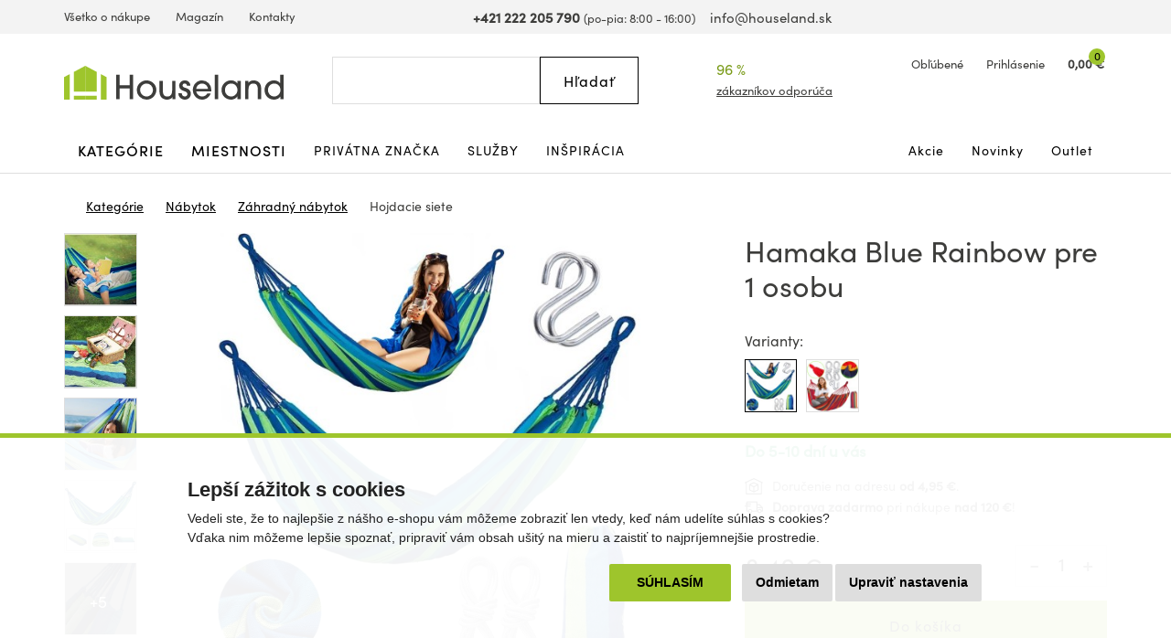

--- FILE ---
content_type: text/html; charset=utf-8
request_url: https://www.houseland.sk/hamaka-blue-rainbow?utm_source=dognet&a_aid=5666cf52d1891&a_bid=fbc5b926&chan=code302
body_size: 21162
content:
<!DOCTYPE html>
<html dir="ltr" lang="sk">
<head>
  <meta charset="UTF-8">
  <script>
  // Google Tag Manager
  window.dataLayer = window.dataLayer || [];
  window.dataLayer.push({
			'pageType':'product/product',
			'currencyCode':'EUR'
		});

		function gtag() {
			window.dataLayer.push(arguments);
			window.dataLayer.push({ 'gtag0': null, 'gtag1': null, 'gtag2': null });
			window.dataLayer.push({'event': 'gtag', 'gtag0': arguments[0], 'gtag1': arguments[1], 'gtag2': arguments[2] });
			
		}
		gtag('consent', 'default', {
			functionality_storage: 'denied',
			analytics_storage: 'denied',
			ad_storage: 'denied',
			ad_user_data: 'denied',
			ad_personalization: 'denied',
			//wait_for_update: 500
		});

  window.dataLayer.push({'requestID':'03f58d3845-1769313357-33'});

window.dataLayer.push({
    "event": "view_item",
    "ecommerce": {
        "items": [
            {
                "item_name": "Hamaka Blue Rainbow pre 1 osobu",
                "item_id": "169867",
                "price": "6.83",
                "item_brand": "Bluegarden",
                "availability": "Do 5-10 dní u vás",
                "item_category": "Nábytok",
                "item_category2": "Záhradný nábytok",
                "item_category3": "Hojdacie siete",
                "url": "https://www.houseland.sk/hamaka-blue-rainbow",
                "image": "https://www.houseland.sk/image/cache/catalog/_import4/1c22d406537daba1e20d23bad5efd625jpg-700x560.jpg",
                "item_last_category_name": "Hojdacie siete",
                "item_last_category_url": "https://www.houseland.sk/hojdacie-siete"
            }
        ]
    }
});

  </script>
    <script>(function(w,d,s,l,i){w[l]=w[l]||[];w[l].push({'gtm.start':
  new Date().getTime(),event:'gtm.js'});var f=d.getElementsByTagName(s)[0],
  j=d.createElement(s),dl=l!='dataLayer'?'&l='+l:'';j.async=true;j.src=
  'https://www.googletagmanager.com/gtm.js?id='+i+dl;f.parentNode.insertBefore(j,f);
  })(window,document,'script','dataLayer','GTM-W3J7C9V');</script>
    
        <script async src="https://scripts.luigisbox.tech/LBX-337279.js"></script>
      <meta http-equiv="X-UA-Compatible" content="IE=edge">
  <meta name="viewport" content="width=device-width, initial-scale=1">
  <meta name="robots" content="index, follow">
  <title>Hamaka Blue Rainbow pre 1 osobu - Houseland.sk</title>
  <base href="https://www.houseland.sk/">
  
  <meta name="description" content="Radi by ste pozorovali mraky z pohodlnej náruče vašej postele? Ponúkame skvelú alternatívu! Hamaka Blue Rainbow zaručuje pohodlie a zároveň...">
    
    <meta name="google-site-verification" content="HdhtBEmvgf08Gj5TNFYzrcE4rQwRI5DExxRWJxKWCpc">
    
  <link href="catalog/view/theme/default/bootstrap/css/bootstrap.min.css?v=1646507227" rel="stylesheet">
  <link href="catalog/view/theme/default/css/web.css?v=1769070887" rel="stylesheet">
  
    
    
  <link href="https://www.houseland.sk/hamaka-blue-rainbow" rel="canonical">
<link href="https://www.houseland.cz/hamaka-blue-rainbow" rel="alternate" hreflang="cs">
<link href="https://www.houseland.cz/hamaka-blue-rainbow" rel="alternate" hreflang="x-default">
<link href="https://www.houseland.sk/image/catalog/favicon.png" rel="icon">
  <meta property="og:title" content="Hamaka Blue Rainbow pre 1 osobu">
<meta property="og:site_name" content="Houseland.sk">
<meta property="og:type" content="website">
<meta property="og:image" content="https://www.houseland.sk/image/catalog/_import4/1c22d406537daba1e20d23bad5efd625jpg.jpg">
<meta property="og:url" content="https://www.houseland.sk/hamaka-blue-rainbow">
<meta property="og:description" content="Radi by ste pozorovali mraky z pohodlnej náruče vašej postele? Ponúkame skvelú alternatívu! Hamaka Blue Rainbow zaručuje pohodlie a zároveň...">
  
  <script src="catalog/view/javascript/jquery/jquery-2.1.1.min.js"></script>
  <script src="catalog/view/theme/default/bootstrap/js/bootstrap.min.js?v=1518802064"></script>
  <script src="catalog/view/javascript/common.js?v=1747645697"></script>
  
    
      
</head>
<body class="product-product-169867 productpage">

<!-- Google Tag Manager (noscript) -->
<noscript><iframe src="https://www.googletagmanager.com/ns.html?id=GTM-W3J7C9V"
height="0" width="0" style="display:none;visibility:hidden"></iframe></noscript>
<!-- End Google Tag Manager (noscript) -->



<header>
    
    
    
    
  <div id="topline" class="hidden-xs"><div class="container"><div class="row">
    <div class="col-lg-5 col-md-6 col-sm-13 left">
      <ul>
                <li><a href="https://www.houseland.sk/vsetko-o-nakupe">Všetko o nákupe</a></li>
                <li><a href="https://www.houseland.sk/blog">Magazín</a></li>
                <li><a href="https://www.houseland.sk/kontakty">Kontakty</a></li>
              </ul>
    </div>
    <div class="col-lg-8 col-md-7 hidden-sm center">
      <span class="phone"><a href="tel:+421222205790"><i class="svg svg-phone svg-mr"></i><b>+421 222 205 790</b></a> <small class="hidden-md">(po-pia: 8:00 - 16:00)</small></span> &nbsp;&nbsp;
      <span class="mail"><a href="mailto:info@houseland.sk"><i class="svg svg-mail svg-mr"></i>info@houseland.sk</a></span>
    </div>
    <div class="col-sm-3 right">
      <div id="language"><div class="btn-group">
  <a href="javascript:;" class="dropdown-toggle" data-toggle="dropdown"><i class="svg svg-flag-sk svg-mr"></i> <i class="svg svg-caret"></i>
  </a>
  <ul class="dropdown-menu dropdown-menu-right">
                <li><a href="https://www.houseland.cz/hamaka-blue-rainbow"><i class="svg svg-flag-cz svg-mr"></i> Čeština</a></li>
      </ul>
</div></div>
    </div>
  </div></div></div>
  
    
  <div id="header"><div class="container"><div class="row">
    <div class="col-lg-4 col-md-5 col-sm-4 col-xs-7 left">
            <a href="https://www.houseland.sk/"><svg xmlns="http://www.w3.org/2000/svg" width="230" height="35" viewBox="0 0 230 35" fill="none"><g clip-path="url(#A)"><g fill="#3d3d3b"><path d="M68.705 34.52V23.521h-10.44V34.52h-3.7V9.236h3.7v10.9h10.44v-10.9H72.4V34.52h-3.695zM86.47 35a10.2 10.2 0 0 1-7.203-2.93 10.16 10.16 0 0 1-3.032-7.149c0-5.567 4.755-9.838 10.235-9.838s10.235 4.303 10.235 9.907c-.033 2.68-1.129 5.238-3.047 7.114S89.156 35.021 86.47 35zm0-16.672c-1.335-.01-2.642.376-3.756 1.11a6.72 6.72 0 0 0-2.5 3.011 6.7 6.7 0 0 0-.395 3.89 6.71 6.71 0 0 0 1.843 3.45 6.73 6.73 0 0 0 3.457 1.84 6.74 6.74 0 0 0 3.898-.394 6.72 6.72 0 0 0 3.016-2.495c.735-1.112 1.122-2.417 1.112-3.749a6.67 6.67 0 0 0-1.959-4.707 6.69 6.69 0 0 0-4.716-1.955zm27.042 16.192v-2.047h-.07c-1.093 1.842-3.559 2.527-5.577 2.527-1.97.05-3.891-.612-5.41-1.865-2.088-1.814-2.499-4.662-2.499-7.278V15.6h3.56v10.257c0 3.348.995 5.912 4.727 5.912 3.625 0 4.961-2.737 4.961-6.014V15.591h3.559V34.52h-3.251zm12.94.48a7.4 7.4 0 0 1-2.429-.466c-2.803-.989-4.279-3.264-4.279-6.252h3.559c.136 1.949 1.093 3.455 3.219 3.455 1.574 0 2.737-.96 2.737-2.597 0-3.963-8.66-1.916-8.66-8.611 0-3.264 2.84-5.464 5.955-5.464 3.27 0 5.751 2.252 5.821 5.534h-3.56c-.173-1.366-.995-2.289-2.429-2.289-1.2 0-2.228.751-2.228 2.014 0 1.674 1.644 2.051 2.943 2.462 3.116.956 5.718 2.494 5.718 6.15S130.081 35 126.452 35zm27.728-8.406h-15.714c.72 2.937 3.116 5.161 6.232 5.161a6.11 6.11 0 0 0 3.146-.842c.952-.56 1.735-1.368 2.263-2.338h3.56c-.668 1.878-1.901 3.504-3.531 4.654s-3.577 1.769-5.574 1.771c-5.409 0-9.655-4.662-9.655-9.977 0-5.464 4.176-9.94 9.721-9.94a9.72 9.72 0 0 1 6.847 2.872 9.68 9.68 0 0 1 2.808 6.863c-.001.594-.036 1.187-.103 1.776zm-9.58-8.266c-3.079 0-5.924 2.424-6.129 5.534h12.257c-.21-3.11-3.055-5.534-6.128-5.534zm13.243 16.192V9.236h3.573V34.52h-3.573zm23.72 0v-2.937h-.06c-1.336 2.289-3.835 3.418-6.437 3.418-5.681 0-10.062-4.168-10.062-9.875-.035-1.328.202-2.65.695-3.884a9.77 9.77 0 0 1 2.175-3.294 9.81 9.81 0 0 1 3.3-2.17 9.83 9.83 0 0 1 3.892-.694c2.532 0 5.031 1.021 6.437 3.175h.065v-2.667h3.56V34.52h-3.565zm-6.502-16.192c-3.765 0-6.502 3.072-6.502 6.765 0 3.553 2.84 6.662 6.469 6.662.873-.002 1.736-.177 2.541-.513s1.535-.828 2.149-1.448a6.62 6.62 0 0 0 1.428-2.16 6.61 6.61 0 0 0 .488-2.541c0-3.795-2.705-6.765-6.573-6.765zm27.897 16.192V24.235c0-3.208-.958-5.907-4.723-5.907-3.489 0-4.998 2.699-4.998 5.875V34.52h-3.56V15.591h3.322v2.019h.07c1.369-1.814 3.354-2.527 5.545-2.527 2.704 0 5.236 1.058 6.708 3.38.854 1.471 1.269 3.155 1.195 4.853v11.19l-3.559.014zm23.758 0v-2.7h-.07c-1.574 2.187-4.073 3.18-6.708 3.18-5.68 0-9.856-4.238-9.856-9.875s4.106-10.043 9.856-10.043c2.396 0 4.928.933 6.437 2.835h.065V9.236h3.565V34.52h-3.289zm-6.572-16.192c-3.765 0-6.503 3.072-6.503 6.765 0 3.553 2.84 6.662 6.47 6.662.873-.002 1.736-.177 2.541-.513s1.535-.828 2.149-1.448a6.6 6.6 0 0 0 1.427-2.16 6.59 6.59 0 0 0 .488-2.541c0-3.795-2.705-6.765-6.572-6.765z"/></g><g fill="#9ec52c"><path d="M22.282 0L10.235 6.336v20.388h12.047V0zM0 35h5.886V8.621L0 11.716V35z"/><path d="M22.287 31.06H10.235V35h12.052v-3.94zM22.277 0l12.047 6.336v20.388H22.277V0z"/><path d="M44.559 35h-5.886V8.621l5.886 3.096V35zm-10.23-3.94H22.277V35h12.052v-3.94z"/></g></g><defs><clipPath id="A"><path fill="#fff" d="M0 0h230v35H0z"/></clipPath></defs></svg></a>                
          </div>
    <div class="col-lg-3 col-lg-push-5 visible-lg center2">
      <div class="rating">
        <i class="svg svg-award"></i>
        96 %&nbsp;&nbsp;<i class="svg svg-star"></i><i class="svg svg-star"></i><i class="svg svg-star"></i><i class="svg svg-star"></i><i class="svg svg-star"></i>        <a href="https://www.houseland.sk/hodnotenie-obchodu">zákazníkov odporúča</a>
      </div>
    </div>
    <div class="col-lg-4 col-md-5 col-sm-6 col-xs-9 col-lg-push-5 col-md-push-6 col-sm-push-6 right">
      <div id="wishlist">
        <a href="https://www.houseland.sk/index.php?route=account/wishlist" id="wishlist-total"><i class="svg svg-hearth"></i><span class="hidden-xs">Obľúbené</span></a>
      </div>
      <div id="account">
      <a href="https://www.houseland.sk/index.php?route=account/login"><i class="svg svg-user"></i><span class="hidden-xs">Prihlásenie</span></a>      </div>
      <div id="cart">
  <a href="https://www.houseland.sk/index.php?route=checkout/cart"><i class="svg svg-cart"></i><span id="cart-total"><span class="price hidden-xs">0,00 €</span><span class="count">0</span></span></a>  <div class="content">
        <div class="text-center">
      <div class="title">Váš nákupný košík je zatiaľ prázdny.</div>
      <div><b>Kúpte si domov niečo pekné.</b></div>
    </div>
      </div>
</div>


      <div id="menuburger">
        <!--<button type="button" class="collapsed" data-toggle="collapse" data-target="#nav1" aria-expanded="false"><i class="svg svg-menu"></i>MENU</button>-->
        <a href="javascript:void(0)" class="collapsed hidden-sm hidden-md hidden-lg" data-toggle="collapse" data-target="#nav1"><i class="svg svg-menu"></i>MENU</a>
      </div>
    </div>
    <div class="col-lg-5 col-md-6 col-sm-6 col-xs-16 col-lg-pull-7 col-md-pull-5 col-sm-pull-6 center">
      <div id="search"><div class="input-group">
  <input type="text" class="form-control" name="search" value="" placeholder="Hľadať">
  <span class="input-group-btn">
    <button class="btn btn-default button-search" type="button"><span class="hidden-xs hidden-sm">Hľadať</span><i class="svg svg-search hidden-md hidden-lg"></i></button>
  </span>
  <i class="svg svg-search hidden-xs hidden-sm"></i>
</div></div>    </div>
  </div></div></div>
</header>

<div id="topnav"><div class="container"><nav class="navbar">
  <div class="collapse navbar-collapse" id="nav1">
        <ul class="nav navbar-nav">
            <li class="main dropdown">
        <a href="https://www.houseland.sk/kategorie" class="dropdown-toggle" data-toggle="dropdown" role="button" aria-haspopup="true" aria-expanded="false">Kategórie</a>
                <div class="dropdown-menu"><div class="dropdown-inner">
                    <div class="topnav-submenu1">
            <ul class="list-unstyled">
                            <li>
                <a href="https://www.houseland.sk/nabytok">Nábytok</a>
                                  <div class="topnav-submenu2">
                    <div class="categories"><div class="row bs3flex">
                                            <div class="col-lg-4 col-md-three col-sm-8"><div class="category">
                                                <div class="image"><img src="https://www.houseland.sk/image/cache/placeholder-120x120.png" data-src="https://www.houseland.sk/image/cache/catalog/hlimages-120x120.png" alt="Nábytok podľa miestnosti" class="img-responsive center-block lazyload"></div><div class="title"><a href="https://www.houseland.sk/nabytok-podla-miestnosti">Nábytok podľa miestnosti</a></div>
                                              </div></div>
                                            <div class="col-lg-4 col-md-three col-sm-8"><div class="category">
                                                <div class="image"><img src="https://www.houseland.sk/image/cache/placeholder-120x120.png" data-src="https://www.houseland.sk/image/cache/catalog/tgzhujiouzy58-120x120.jpg" alt="Skrine a úložné priestory" class="img-responsive center-block lazyload"></div><div class="title"><a href="https://www.houseland.sk/skrine-a-ulozne-priestory">Skrine a úložné priestory</a></div>
                                              </div></div>
                                            <div class="col-lg-4 col-md-three col-sm-8"><div class="category">
                                                <div class="image"><img src="https://www.houseland.sk/image/cache/placeholder-120x120.png" data-src="https://www.houseland.sk/image/cache/catalog/01-industrial-design-coffee-table-for-wholesale-120x120.jpg" alt="Stoly a stolíky" class="img-responsive center-block lazyload"></div><div class="title"><a href="https://www.houseland.sk/stoly-a-stoliky">Stoly a stolíky</a></div>
                                              </div></div>
                                            <div class="col-lg-4 col-md-three col-sm-8"><div class="category">
                                                <div class="image"><img src="https://www.houseland.sk/image/cache/placeholder-120x120.png" data-src="https://www.houseland.sk/image/cache/catalog/xx0f9893d542beb426a18e08c056e2-120x120.jpeg" alt="Nábytok do predsiene" class="img-responsive center-block lazyload"></div><div class="title"><a href="https://www.houseland.sk/nabytek-do-predsine">Nábytok do predsiene</a></div>
                                              </div></div>
                                            <div class="col-lg-4 col-md-three col-sm-8"><div class="category">
                                                <div class="image"><img src="https://www.houseland.sk/image/cache/placeholder-120x120.png" data-src="https://www.houseland.sk/image/cache/catalog/xx2259154-120x120.jpg" alt="Kúpeľňový nábytok" class="img-responsive center-block lazyload"></div><div class="title"><a href="https://www.houseland.sk/kupelnovy-nabytok">Kúpeľňový nábytok</a></div>
                                              </div></div>
                                            <div class="col-lg-4 col-md-three col-sm-8"><div class="category">
                                                <div class="image"><img src="https://www.houseland.sk/image/cache/placeholder-120x120.png" data-src="https://www.houseland.sk/image/cache/catalog/xx5-90-20251-15-700x560-120x120.jpg" alt="Stoličky a kreslá" class="img-responsive center-block lazyload"></div><div class="title"><a href="https://www.houseland.sk/stolicky-a-kresla">Stoličky a kreslá</a></div>
                                              </div></div>
                                            <div class="col-lg-4 col-md-three col-sm-8"><div class="category">
                                                <div class="image"><img src="https://www.houseland.sk/image/cache/placeholder-120x120.png" data-src="https://www.houseland.sk/image/cache/catalog/xxx5907433462618-08-120x120.jpg" alt="Záhradný nábytok" class="img-responsive center-block lazyload"></div><div class="title"><a href="https://www.houseland.sk/zahradny-nabytok">Záhradný nábytok</a></div>
                                              </div></div>
                                            <div class="col-lg-4 col-md-three col-sm-8"><div class="category">
                                                <div class="image"><img src="https://www.houseland.sk/image/cache/placeholder-120x120.png" data-src="https://www.houseland.sk/image/cache/catalog/postele-120x120.jpg" alt="Postele a matrace" class="img-responsive center-block lazyload"></div><div class="title"><a href="https://www.houseland.sk/postele-a-matrace">Postele a matrace</a></div>
                                              </div></div>
                                            <div class="col-lg-4 col-md-three col-sm-8"><div class="category">
                                                <div class="image"><img src="https://www.houseland.sk/image/cache/placeholder-120x120.png" data-src="https://www.houseland.sk/image/cache/catalog/_import14/99086-120x120.jpg" alt="Sedacie súpravy a pohovky" class="img-responsive center-block lazyload"></div><div class="title"><a href="https://www.houseland.sk/sedacie-supravy-a-pohovky">Sedacie súpravy a pohovky</a></div>
                                              </div></div>
                                            <div class="col-lg-4 col-md-three col-sm-8"><div class="category">
                                                <div class="image"><img src="https://www.houseland.sk/image/cache/placeholder-120x120.png" data-src="https://www.houseland.sk/image/cache/catalog/xxxdetska-postel-babydreams-medvidek-zelena5-120x120.png" alt="Detský nábytok" class="img-responsive center-block lazyload"></div><div class="title"><a href="https://www.houseland.sk/detsky-nabytok">Detský nábytok</a></div>
                                              </div></div>
                                            <div class="col-lg-4 col-md-three col-sm-8"><div class="category">
                                                <div class="image"><img src="https://www.houseland.sk/image/cache/placeholder-120x120.png" data-src="https://www.houseland.sk/image/cache/catalog/xxdinvijr-120x120.png" alt="Kuchynský nábytok" class="img-responsive center-block lazyload"></div><div class="title"><a href="https://www.houseland.sk/kuchynsky-nabytok">Kuchynský nábytok</a></div>
                                              </div></div>
                                            <div class="col-lg-4 col-md-three col-sm-8"><div class="category">
                                                <div class="image"><img src="https://www.houseland.sk/image/cache/placeholder-120x120.png" data-src="https://www.houseland.sk/image/cache/catalog/obyv-stena-renov-bila-120x120.jpeg" alt="Obývacie steny" class="img-responsive center-block lazyload"></div><div class="title"><a href="https://www.houseland.sk/obyvacie-steny">Obývacie steny</a></div>
                                              </div></div>
                                            <div class="col-lg-4 col-md-three col-sm-8"><div class="category">
                                                <div class="image"><img src="https://www.houseland.sk/image/cache/placeholder-120x120.png" data-src="https://www.houseland.sk/image/cache/catalog/obyvaci-stena-oslo-bila1-120x120.jpg" alt="Zostavy obývacieho nábytku" class="img-responsive center-block lazyload"></div><div class="title"><a href="https://www.houseland.sk/sady-obyvacieho-nabytku">Zostavy obývacieho nábytku</a></div>
                                              </div></div>
                                            <div class="col-lg-4 col-md-three col-sm-8"><div class="category">
                                                <div class="image"><img src="https://www.houseland.sk/image/cache/placeholder-120x120.png" data-src="https://www.houseland.sk/image/cache/catalog/_import5/14360-120x120.jpg" alt="Interiérové dvere" class="img-responsive center-block lazyload"></div><div class="title"><a href="https://www.houseland.sk/dvere">Interiérové dvere</a></div>
                                              </div></div>
                                            <div class="col-lg-4 col-md-three col-sm-8"><div class="category">
                                                <div class="image"><img src="https://www.houseland.sk/image/cache/placeholder-120x120.png" data-src="https://www.houseland.sk/image/cache/catalog/xx250529-2x-120x120.jpg" alt="Kancelársky nábytok" class="img-responsive center-block lazyload"></div><div class="title"><a href="https://www.houseland.sk/kancelarsky-nabytok">Kancelársky nábytok</a></div>
                                              </div></div>
                                          </div></div>
                  </div>
                              </li>
                            <li>
                <a href="https://www.houseland.sk/kupelnove-vybavenie-a-doplnky">Kúpeľňové vybavenie a doplnky</a>
                                  <div class="topnav-submenu2">
                    <div class="categories"><div class="row bs3flex">
                                            <div class="col-lg-4 col-md-three col-sm-8"><div class="category">
                                                <div class="image"><img src="https://www.houseland.sk/image/cache/placeholder-120x120.png" data-src="https://www.houseland.sk/image/cache/catalog/xx2259154-120x120.jpg" alt="Kúpeľňový nábytok" class="img-responsive center-block lazyload"></div><div class="title"><a href="https://www.houseland.sk/kupelnovy-nabytok">Kúpeľňový nábytok</a></div>
                                              </div></div>
                                            <div class="col-lg-4 col-md-three col-sm-8"><div class="category">
                                                <div class="image"><img src="https://www.houseland.sk/image/cache/placeholder-120x120.png" data-src="https://www.houseland.sk/image/cache/catalog/dfkf568e5f-120x120.jpg" alt="Kúpeľňové regály a police" class="img-responsive center-block lazyload"></div><div class="title"><a href="https://www.houseland.sk/kupelnove-regaly-a-police">Kúpeľňové regály a police</a></div>
                                              </div></div>
                                            <div class="col-lg-4 col-md-three col-sm-8"><div class="category">
                                                <div class="image"><img src="https://www.houseland.sk/image/cache/placeholder-120x120.png" data-src="https://www.houseland.sk/image/cache/catalog/_import2/zdjecia-2020-06-24-101-22-22981-120x120.jpg" alt="Kúpeľňové vybavenie" class="img-responsive center-block lazyload"></div><div class="title"><a href="https://www.houseland.sk/koupelnove-vybaveni">Kúpeľňové vybavenie</a></div>
                                              </div></div>
                                            <div class="col-lg-4 col-md-three col-sm-8"><div class="category">
                                                <div class="image"><img src="https://www.houseland.sk/image/cache/placeholder-120x120.png" data-src="https://www.houseland.sk/image/cache/catalog/_import3/28549-120x120.jpg" alt="Umývadlá" class="img-responsive center-block lazyload"></div><div class="title"><a href="https://www.houseland.sk/umyvadla">Umývadlá</a></div>
                                              </div></div>
                                            <div class="col-lg-4 col-md-three col-sm-8"><div class="category">
                                                <div class="image"><img src="https://www.houseland.sk/image/cache/placeholder-120x120.png" data-src="https://www.houseland.sk/image/cache/catalog/_import4/d3a800e5897682dbfa85fa36085ddc69-120x120.jpg" alt="Kúpeľňové batérie" class="img-responsive center-block lazyload"></div><div class="title"><a href="https://www.houseland.sk/kupelnove-baterie">Kúpeľňové batérie</a></div>
                                              </div></div>
                                            <div class="col-lg-4 col-md-three col-sm-8"><div class="category">
                                                <div class="image"><img src="https://www.houseland.sk/image/cache/placeholder-120x120.png" data-src="https://www.houseland.sk/image/cache/catalog/_import3/127843-120x120.jpg" alt="Sprchy a príslušenstvo" class="img-responsive center-block lazyload"></div><div class="title"><a href="https://www.houseland.sk/sprchy-a-prislusenstvo">Sprchy a príslušenstvo</a></div>
                                              </div></div>
                                            <div class="col-lg-4 col-md-three col-sm-8"><div class="category">
                                                <div class="image"><img src="https://www.houseland.sk/image/cache/placeholder-120x120.png" data-src="https://www.houseland.sk/image/cache/catalog/_import3/30990-120x120.jpg" alt="Vane a príslušenstvo" class="img-responsive center-block lazyload"></div><div class="title"><a href="https://www.houseland.sk/vane">Vane a príslušenstvo</a></div>
                                              </div></div>
                                            <div class="col-lg-4 col-md-three col-sm-8"><div class="category">
                                                <div class="image"><img src="https://www.houseland.sk/image/cache/placeholder-120x120.png" data-src="https://www.houseland.sk/image/cache/catalog/_import3/157650-120x120.jpg" alt="WC a bidety" class="img-responsive center-block lazyload"></div><div class="title"><a href="https://www.houseland.sk/wc">WC a bidety</a></div>
                                              </div></div>
                                            <div class="col-lg-4 col-md-three col-sm-8"><div class="category">
                                                <div class="image"><img src="https://www.houseland.sk/image/cache/placeholder-120x120.png" data-src="https://www.houseland.sk/image/cache/catalog/_import4/071d165d2f8d93290cf6cd23a6c5c455-120x120.jpg" alt="Kúpeľňové svietidlá" class="img-responsive center-block lazyload"></div><div class="title"><a href="https://www.houseland.sk/kupelnove-led-svietidla">Kúpeľňové svietidlá</a></div>
                                              </div></div>
                                            <div class="col-lg-4 col-md-three col-sm-8"><div class="category">
                                                <div class="image"><img src="https://www.houseland.sk/image/cache/placeholder-120x120.png" data-src="https://www.houseland.sk/image/cache/catalog/xx338ctn1201-1-120x120.jpg" alt="Textil do kúpeľne" class="img-responsive center-block lazyload"></div><div class="title"><a href="https://www.houseland.sk/textil-do-kupelne">Textil do kúpeľne</a></div>
                                              </div></div>
                                          </div></div>
                  </div>
                              </li>
                            <li>
                <a href="https://www.houseland.sk/vsetko-pre-zahradu">Všetko pre záhradu</a>
                                  <div class="topnav-submenu2">
                    <div class="categories"><div class="row bs3flex">
                                            <div class="col-lg-4 col-md-three col-sm-8"><div class="category">
                                                <div class="image"><img src="https://www.houseland.sk/image/cache/placeholder-120x120.png" data-src="https://www.houseland.sk/image/cache/catalog/xxx5907433462618-08-120x120.jpg" alt="Záhradný nábytok" class="img-responsive center-block lazyload"></div><div class="title"><a href="https://www.houseland.sk/zahradny-nabytok">Záhradný nábytok</a></div>
                                              </div></div>
                                            <div class="col-lg-4 col-md-three col-sm-8"><div class="category">
                                                <div class="image"><img src="https://www.houseland.sk/image/cache/placeholder-120x120.png" data-src="https://www.houseland.sk/image/cache/catalog/regal-wera-x90x180-cm-cerny9-120x120.jpg" alt="Dielňa" class="img-responsive center-block lazyload"></div><div class="title"><a href="https://www.houseland.sk/dielna">Dielňa</a></div>
                                              </div></div>
                                            <div class="col-lg-4 col-md-three col-sm-8"><div class="category">
                                                <div class="image"><img src="https://www.houseland.sk/image/cache/placeholder-120x120.png" data-src="https://www.houseland.sk/image/cache/catalog/80-8-5-max-120x120.jpg" alt="Pestovanie rastlín" class="img-responsive center-block lazyload"></div><div class="title"><a href="https://www.houseland.sk/pestovani-rostlin">Pestovanie rastlín</a></div>
                                              </div></div>
                                            <div class="col-lg-4 col-md-three col-sm-8"><div class="category">
                                                <div class="image"><img src="https://www.houseland.sk/image/cache/placeholder-120x120.png" data-src="https://www.houseland.sk/image/cache/catalog/zahradni-slunecnik-kirra-tauxxpe8-120x120.jpg" alt="Tienenie" class="img-responsive center-block lazyload"></div><div class="title"><a href="https://www.houseland.sk/tienenie">Tienenie</a></div>
                                              </div></div>
                                            <div class="col-lg-4 col-md-three col-sm-8"><div class="category">
                                                <div class="image"><img src="https://www.houseland.sk/image/cache/placeholder-120x120.png" data-src="https://www.houseland.sk/image/cache/catalog/_import6/28048-1-120x120.jpg" alt="Bazény a príslušenstvo" class="img-responsive center-block lazyload"></div><div class="title"><a href="https://www.houseland.sk/bazeny">Bazény a príslušenstvo</a></div>
                                              </div></div>
                                            <div class="col-lg-4 col-md-three col-sm-8"><div class="category">
                                                <div class="image"><img src="https://www.houseland.sk/image/cache/placeholder-120x120.png" data-src="https://www.houseland.sk/image/cache/catalog/_import6/10-94-6-max-120x120.jpg" alt="Grily" class="img-responsive center-block lazyload"></div><div class="title"><a href="https://www.houseland.sk/grily">Grily</a></div>
                                              </div></div>
                                            <div class="col-lg-4 col-md-three col-sm-8"><div class="category">
                                                <div class="image"><img src="https://www.houseland.sk/image/cache/placeholder-120x120.png" data-src="https://www.houseland.sk/image/cache/catalog/moderni-zavexxsny-karmnik-zluty-pro-ptaky-na-zrno-krmivo-terasa-balkon-ean-gtin-8714982116742-120x120.jpeg" alt="Záhradné doplnky a dekorácie" class="img-responsive center-block lazyload"></div><div class="title"><a href="https://www.houseland.sk/zahradne-doplnky-a-dekoracie">Záhradné doplnky a dekorácie</a></div>
                                              </div></div>
                                            <div class="col-lg-4 col-md-three col-sm-8"><div class="category">
                                                <div class="image"><img src="https://www.houseland.sk/image/cache/placeholder-120x120.png" data-src="https://www.houseland.sk/image/cache/catalog/_import2/5859-pojemnik-na-odpady-120l-kosz-brazowy-120x120.jpg" alt="Popolnice" class="img-responsive center-block lazyload"></div><div class="title"><a href="https://www.houseland.sk/popolnice">Popolnice</a></div>
                                              </div></div>
                                            <div class="col-lg-4 col-md-three col-sm-8"><div class="category">
                                                <div class="image"><img src="https://www.houseland.sk/image/cache/placeholder-120x120.png" data-src="https://www.houseland.sk/image/cache/catalog/_import10/339592-120x120.jpg" alt="Vonkajšie popolníky" class="img-responsive center-block lazyload"></div><div class="title"><a href="https://www.houseland.sk/venkovni-popelniky">Vonkajšie popolníky</a></div>
                                              </div></div>
                                            <div class="col-lg-4 col-md-three col-sm-8"><div class="category">
                                                <div class="image"><img src="https://www.houseland.sk/image/cache/placeholder-120x120.png" data-src="https://www.houseland.sk/image/cache/catalog/2024-02-05-334-40-39521-3-kopia-2-120x120.jpg" alt="Hračky na záhradu" class="img-responsive center-block lazyload"></div><div class="title"><a href="https://www.houseland.sk/hracky-na-zahradu">Hračky na záhradu</a></div>
                                              </div></div>
                                            <div class="col-lg-4 col-md-three col-sm-8"><div class="category">
                                                <div class="image"><img src="https://www.houseland.sk/image/cache/placeholder-120x120.png" data-src="https://www.houseland.sk/image/cache/catalog/17213791xx94-2204-120x120.jpg" alt="Vonkajšie osvetlenie" class="img-responsive center-block lazyload"></div><div class="title"><a href="https://www.houseland.sk/vonkajsie-osvetlenie">Vonkajšie osvetlenie</a></div>
                                              </div></div>
                                          </div></div>
                  </div>
                              </li>
                            <li>
                <a href="https://www.houseland.sk/kuchynske-potreby-a-stolovanie">Kuchynské potreby a stolovanie</a>
                                  <div class="topnav-submenu2">
                    <div class="categories"><div class="row bs3flex">
                                            <div class="col-lg-4 col-md-three col-sm-8"><div class="category">
                                                <div class="image"><img src="https://www.houseland.sk/image/cache/placeholder-120x120.png" data-src="https://www.houseland.sk/image/cache/catalog/xxdinvijr-120x120.png" alt="Kuchynský nábytok" class="img-responsive center-block lazyload"></div><div class="title"><a href="https://www.houseland.sk/kuchynsky-nabytok">Kuchynský nábytok</a></div>
                                              </div></div>
                                            <div class="col-lg-4 col-md-three col-sm-8"><div class="category">
                                                <div class="image"><img src="https://www.houseland.sk/image/cache/placeholder-120x120.png" data-src="https://www.houseland.sk/image/cache/catalog/_import10/330930-120x120.jpg" alt="Kuchynské vybavenie" class="img-responsive center-block lazyload"></div><div class="title"><a href="https://www.houseland.sk/kuchynske-vybavenie">Kuchynské vybavenie</a></div>
                                              </div></div>
                                            <div class="col-lg-4 col-md-three col-sm-8"><div class="category">
                                                <div class="image"><img src="https://www.houseland.sk/image/cache/placeholder-120x120.png" data-src="https://www.houseland.sk/image/cache/catalog/2010001181699-xx1-700x560-120x120.jpg" alt="Varenie a pečenie" class="img-responsive center-block lazyload"></div><div class="title"><a href="https://www.houseland.sk/varenie-a-pecenie">Varenie a pečenie</a></div>
                                              </div></div>
                                            <div class="col-lg-4 col-md-three col-sm-8"><div class="category">
                                                <div class="image"><img src="https://www.houseland.sk/image/cache/placeholder-120x120.png" data-src="https://www.houseland.sk/image/cache/catalog/snimek-obrazovkxxy-2025-01-27-v-1-39-41-120x120.png" alt="Stravovanie a servírovanie" class="img-responsive center-block lazyload"></div><div class="title"><a href="https://www.houseland.sk/stravovanie-a-servirovanie">Stravovanie a servírovanie</a></div>
                                              </div></div>
                                            <div class="col-lg-4 col-md-three col-sm-8"><div class="category">
                                                <div class="image"><img src="https://www.houseland.sk/image/cache/placeholder-120x120.png" data-src="https://www.houseland.sk/image/cache/catalog/2022-09-19-1216-05-32xx51chelbak-bambusowy-pojemnik-na-pieczywo-pierre-3-120x120.jpg" alt="Skladovanie potravín a organizácia kuchyne" class="img-responsive center-block lazyload"></div><div class="title"><a href="https://www.houseland.sk/skladovanie-potravin-a-organizacia-kuchyne">Skladovanie potravín a organizácia kuchyne</a></div>
                                              </div></div>
                                            <div class="col-lg-4 col-md-three col-sm-8"><div class="category">
                                                <div class="image"><img src="https://www.houseland.sk/image/cache/placeholder-120x120.png" data-src="https://www.houseland.sk/image/cache/catalog/_import3/29373-120x120.jpg" alt="Kuchynské drezy a príslušenstvo" class="img-responsive center-block lazyload"></div><div class="title"><a href="https://www.houseland.sk/kuchynske-drezy">Kuchynské drezy a príslušenstvo</a></div>
                                              </div></div>
                                            <div class="col-lg-4 col-md-three col-sm-8"><div class="category">
                                                <div class="image"><img src="https://www.houseland.sk/image/cache/placeholder-120x120.png" data-src="https://www.houseland.sk/image/cache/catalog/619zzll2yql-ac-sl1500-120x120.jpg" alt="Odpadkové koše" class="img-responsive center-block lazyload"></div><div class="title"><a href="https://www.houseland.sk/odpadkove-kose">Odpadkové koše</a></div>
                                              </div></div>
                                            <div class="col-lg-4 col-md-three col-sm-8"><div class="category">
                                                <div class="image"><img src="https://www.houseland.sk/image/cache/placeholder-120x120.png" data-src="https://www.houseland.sk/image/cache/catalog/_import10/939729ef-031b-4af2-92d2-dbc45c818853-120x120.jpg" alt="Stojany na víno" class="img-responsive center-block lazyload"></div><div class="title"><a href="https://www.houseland.sk/stojany-na-vino">Stojany na víno</a></div>
                                              </div></div>
                                            <div class="col-lg-4 col-md-three col-sm-8"><div class="category">
                                                <div class="image"><img src="https://www.houseland.sk/image/cache/placeholder-120x120.png" data-src="https://www.houseland.sk/image/cache/catalog/108625-0-21-42518385xx56153-1-437392838-120x120.jpg" alt="Textil do kuchyne" class="img-responsive center-block lazyload"></div><div class="title"><a href="https://www.houseland.sk/textil-do-kuchyne">Textil do kuchyne</a></div>
                                              </div></div>
                                            <div class="col-lg-4 col-md-three col-sm-8"><div class="category">
                                                <div class="image"><img src="https://www.houseland.sk/image/cache/placeholder-120x120.png" data-src="https://www.houseland.sk/image/cache/catalog/124118-0-07-425175866648xx2-1-435911993-120x120.jpg" alt="Textílie na stôl" class="img-responsive center-block lazyload"></div><div class="title"><a href="https://www.houseland.sk/textilie-na-stol">Textílie na stôl</a></div>
                                              </div></div>
                                          </div></div>
                  </div>
                              </li>
                            <li>
                <a href="https://www.houseland.sk/koberce-a-textil">Koberce a textil</a>
                                  <div class="topnav-submenu2">
                    <div class="categories"><div class="row bs3flex">
                                            <div class="col-lg-4 col-md-three col-sm-8"><div class="category">
                                                <div class="image"><img src="https://www.houseland.sk/image/cache/placeholder-120x120.png" data-src="https://www.houseland.sk/image/cache/catalog/_import2/5564-dywan-shaggy-160x230cm-ptasie-mleczko-120x120.jpg" alt="Koberce" class="img-responsive center-block lazyload"></div><div class="title"><a href="https://www.houseland.sk/koberce">Koberce</a></div>
                                              </div></div>
                                            <div class="col-lg-4 col-md-three col-sm-8"><div class="category">
                                                <div class="image"><img src="https://www.houseland.sk/image/cache/placeholder-120x120.png" data-src="https://www.houseland.sk/image/cache/catalog/16xx2elr9362-1-700x560-120x120.jpg" alt="Textil na spanie a relaxáciu" class="img-responsive center-block lazyload"></div><div class="title"><a href="https://www.houseland.sk/textil-na-spanie-a-relaxaciu">Textil na spanie a relaxáciu</a></div>
                                              </div></div>
                                            <div class="col-lg-4 col-md-three col-sm-8"><div class="category">
                                                <div class="image"><img src="https://www.houseland.sk/image/cache/placeholder-120x120.png" data-src="https://www.houseland.sk/image/cache/catalog/xx338ctn1201-1-120x120.jpg" alt="Textil do kúpeľne" class="img-responsive center-block lazyload"></div><div class="title"><a href="https://www.houseland.sk/textil-do-kupelne">Textil do kúpeľne</a></div>
                                              </div></div>
                                            <div class="col-lg-4 col-md-three col-sm-8"><div class="category">
                                                <div class="image"><img src="https://www.houseland.sk/image/cache/placeholder-120x120.png" data-src="https://www.houseland.sk/image/cache/catalog/131160-0xx-07-4251758665676-1-632541532-120x120.jpg" alt="Textílie na okná" class="img-responsive center-block lazyload"></div><div class="title"><a href="https://www.houseland.sk/textilie-na-okna">Textílie na okná</a></div>
                                              </div></div>
                                            <div class="col-lg-4 col-md-three col-sm-8"><div class="category">
                                                <div class="image"><img src="https://www.houseland.sk/image/cache/placeholder-120x120.png" data-src="https://www.houseland.sk/image/cache/catalog/108625-0-21-42518385xx56153-1-437392838-120x120.jpg" alt="Textil do kuchyne" class="img-responsive center-block lazyload"></div><div class="title"><a href="https://www.houseland.sk/textil-do-kuchyne">Textil do kuchyne</a></div>
                                              </div></div>
                                            <div class="col-lg-4 col-md-three col-sm-8"><div class="category">
                                                <div class="image"><img src="https://www.houseland.sk/image/cache/placeholder-120x120.png" data-src="https://www.houseland.sk/image/cache/catalog/124118-0-07-425175866648xx2-1-435911993-120x120.jpg" alt="Textílie na stôl" class="img-responsive center-block lazyload"></div><div class="title"><a href="https://www.houseland.sk/textilie-na-stol">Textílie na stôl</a></div>
                                              </div></div>
                                            <div class="col-lg-4 col-md-three col-sm-8"><div class="category">
                                                <div class="image"><img src="https://www.houseland.sk/image/cache/placeholder-120x120.png" data-src="https://www.houseland.sk/image/cache/catalog/xx143epj8711-1-700x560-120x120.jpg" alt="Detský textil a doplnky" class="img-responsive center-block lazyload"></div><div class="title"><a href="https://www.houseland.sk/detsky-textil-a-doplnky">Detský textil a doplnky</a></div>
                                              </div></div>
                                            <div class="col-lg-4 col-md-three col-sm-8"><div class="category">
                                                <div class="image"><img src="https://www.houseland.sk/image/cache/placeholder-120x120.png" data-src="https://www.houseland.sk/image/cache/catalog/2020-04-10-834-31-pokrowiec-stolu-cateringowego-180cm-czarny-700x560-120x120.jpg" alt="Poťahy" class="img-responsive center-block lazyload"></div><div class="title"><a href="https://www.houseland.sk/potahy">Poťahy</a></div>
                                              </div></div>
                                            <div class="col-lg-4 col-md-three col-sm-8"><div class="category">
                                                <div class="image"><img src="https://www.houseland.sk/image/cache/placeholder-120x120.png" data-src="https://www.houseland.sk/image/cache/catalog/_import10/5b374757-c30e-411f-8690-775aca81e06f-120x120.jpg" alt="Rohože" class="img-responsive center-block lazyload"></div><div class="title"><a href="https://www.houseland.sk/rohoze">Rohože</a></div>
                                              </div></div>
                                          </div></div>
                  </div>
                              </li>
                            <li>
                <a href="https://www.houseland.sk/bytove-doplnky">Príslušenstvo pre domácnosť a zvieratá</a>
                                  <div class="topnav-submenu2">
                    <div class="categories"><div class="row bs3flex">
                                            <div class="col-lg-4 col-md-three col-sm-8"><div class="category">
                                                <div class="image"><img src="https://www.houseland.sk/image/cache/placeholder-120x120.png" data-src="https://www.houseland.sk/image/cache/catalog/6eb26xx98a89698a78081953bd4814610djpg-120x120.jpg" alt="Skladovacie a organizačné príslušenstvo" class="img-responsive center-block lazyload"></div><div class="title"><a href="https://www.houseland.sk/skladovacie-a-organizacne-prislusenstvo">Skladovacie a organizačné príslušenstvo</a></div>
                                              </div></div>
                                            <div class="col-lg-4 col-md-three col-sm-8"><div class="category">
                                                <div class="image"><img src="https://www.houseland.sk/image/cache/placeholder-120x120.png" data-src="https://www.houseland.sk/image/cache/catalog/2024-08-28-1140-xx41-4201metalowy-stojak-na-drewno-turyn-10-120x120.jpg" alt="Krbové príslušenstvo" class="img-responsive center-block lazyload"></div><div class="title"><a href="https://www.houseland.sk/krbove-prislusenstvo">Krbové príslušenstvo</a></div>
                                              </div></div>
                                            <div class="col-lg-4 col-md-three col-sm-8"><div class="category">
                                                <div class="image"><img src="https://www.houseland.sk/image/cache/placeholder-120x120.png" data-src="https://www.houseland.sk/image/cache/catalog/pp339366-120x120.jpg" alt=" Doplnky pre zvieratá" class="img-responsive center-block lazyload"></div><div class="title"><a href="https://www.houseland.sk/doplnky-pro-zvirata"> Doplnky pre zvieratá</a></div>
                                              </div></div>
                                          </div></div>
                  </div>
                              </li>
                            <li>
                <a href="https://www.houseland.sk/dekoracie">Dekorácie</a>
                                  <div class="topnav-submenu2">
                    <div class="categories"><div class="row bs3flex">
                                            <div class="col-lg-4 col-md-three col-sm-8"><div class="category">
                                                <div class="image"><img src="https://www.houseland.sk/image/cache/placeholder-120x120.png" data-src="https://www.houseland.sk/image/cache/catalog/279exxnz1430-1-120x120.jpg" alt="Nástenná dekorácia" class="img-responsive center-block lazyload"></div><div class="title"><a href="https://www.houseland.sk/dekorace-na-zed">Nástenná dekorácia</a></div>
                                              </div></div>
                                            <div class="col-lg-4 col-md-three col-sm-8"><div class="category">
                                                <div class="image"><img src="https://www.houseland.sk/image/cache/placeholder-120x120.png" data-src="https://www.houseland.sk/image/cache/catalog/huzuhjbhuzauigfu-120x120.jpg" alt="Hodiny" class="img-responsive center-block lazyload"></div><div class="title"><a href="https://www.houseland.sk/nastenne-hodiny">Hodiny</a></div>
                                              </div></div>
                                            <div class="col-lg-4 col-md-three col-sm-8"><div class="category">
                                                <div class="image"><img src="https://www.houseland.sk/image/cache/placeholder-120x120.png" data-src="https://www.houseland.sk/image/cache/catalog/565tnlx1128-1-700x560-120x120.jpg" alt="Stolové dekorácie a príslušenstvo" class="img-responsive center-block lazyload"></div><div class="title"><a href="https://www.houseland.sk/stolove-dekoracie-a-prislusenstvo">Stolové dekorácie a príslušenstvo</a></div>
                                              </div></div>
                                            <div class="col-lg-4 col-md-three col-sm-8"><div class="category">
                                                <div class="image"><img src="https://www.houseland.sk/image/cache/placeholder-120x120.png" data-src="https://www.houseland.sk/image/cache/catalog/071c93b0-f1ce-421c-bf5d-2bad2f5ff39d-120x120.jpg" alt="Umelé kvety" class="img-responsive center-block lazyload"></div><div class="title"><a href="https://www.houseland.sk/umele-kvetiny">Umelé kvety</a></div>
                                              </div></div>
                                            <div class="col-lg-4 col-md-three col-sm-8"><div class="category">
                                                <div class="image"><img src="https://www.houseland.sk/image/cache/placeholder-120x120.png" data-src="https://www.houseland.sk/image/cache/catalog/xx5907600436572-perfumy-do-wnetrz-zestaw-prezentowy-wzor-700x560-120x120.jpg" alt="Aróma difuzéry a vône" class="img-responsive center-block lazyload"></div><div class="title"><a href="https://www.houseland.sk/vona">Aróma difuzéry a vône</a></div>
                                              </div></div>
                                            <div class="col-lg-4 col-md-three col-sm-8"><div class="category">
                                                <div class="image"><img src="https://www.houseland.sk/image/cache/placeholder-120x120.png" data-src="https://www.houseland.sk/image/cache/catalog/xx113497-0-03-5902633947095-1-467744663-120x120.jpg" alt="Dekoratívne osvetlenie" class="img-responsive center-block lazyload"></div><div class="title"><a href="https://www.houseland.sk/dekorativne-osvetlenie">Dekoratívne osvetlenie</a></div>
                                              </div></div>
                                            <div class="col-lg-4 col-md-three col-sm-8"><div class="category">
                                                <div class="image"><img src="https://www.houseland.sk/image/cache/placeholder-120x120.png" data-src="https://www.houseland.sk/image/cache/catalog/a01c88ed04d12bb22b166536cf046870xx-120x120.jpg" alt="Vianočné dekorácie" class="img-responsive center-block lazyload"></div><div class="title"><a href="https://www.houseland.sk/vanocni-dekorace">Vianočné dekorácie</a></div>
                                              </div></div>
                                          </div></div>
                  </div>
                              </li>
                            <li>
                <a href="https://www.houseland.sk/osvetlenie">Osvetlenie</a>
                                  <div class="topnav-submenu2">
                    <div class="categories"><div class="row bs3flex">
                                            <div class="col-lg-4 col-md-three col-sm-8"><div class="category">
                                                <div class="image"><img src="https://www.houseland.sk/image/cache/placeholder-120x120.png" data-src="https://www.houseland.sk/image/cache/catalog/892xxopv1885-3-120x120.jpg" alt="Vnútorné osvetlenie" class="img-responsive center-block lazyload"></div><div class="title"><a href="https://www.houseland.sk/vnutorne-osvetlenie">Vnútorné osvetlenie</a></div>
                                              </div></div>
                                            <div class="col-lg-4 col-md-three col-sm-8"><div class="category">
                                                <div class="image"><img src="https://www.houseland.sk/image/cache/placeholder-120x120.png" data-src="https://www.houseland.sk/image/cache/catalog/17213791xx94-2204-120x120.jpg" alt="Vonkajšie osvetlenie" class="img-responsive center-block lazyload"></div><div class="title"><a href="https://www.houseland.sk/vonkajsie-osvetlenie">Vonkajšie osvetlenie</a></div>
                                              </div></div>
                                            <div class="col-lg-4 col-md-three col-sm-8"><div class="category">
                                                <div class="image"><img src="https://www.houseland.sk/image/cache/placeholder-120x120.png" data-src="https://www.houseland.sk/image/cache/catalog/_import4/db56480e1fc8fab818bd77eb654967c5-120x120.jpg" alt="Žiarovky" class="img-responsive center-block lazyload"></div><div class="title"><a href="https://www.houseland.sk/zarovky">Žiarovky</a></div>
                                              </div></div>
                                            <div class="col-lg-4 col-md-three col-sm-8"><div class="category">
                                                <div class="image"><img src="https://www.houseland.sk/image/cache/placeholder-120x120.png" data-src="https://www.houseland.sk/image/cache/catalog/xx113497-0-03-5902633947095-1-467744663-120x120.jpg" alt="Dekoratívne osvetlenie" class="img-responsive center-block lazyload"></div><div class="title"><a href="https://www.houseland.sk/dekorativne-osvetlenie">Dekoratívne osvetlenie</a></div>
                                              </div></div>
                                          </div></div>
                  </div>
                              </li>
                            <li>
                <a href="https://www.houseland.sk/deti">Deti</a>
                                  <div class="topnav-submenu2">
                    <div class="categories"><div class="row bs3flex">
                                            <div class="col-lg-4 col-md-three col-sm-8"><div class="category">
                                                <div class="image"><img src="https://www.houseland.sk/image/cache/placeholder-120x120.png" data-src="https://www.houseland.sk/image/cache/catalog/xxxdetska-postel-babydreams-medvidek-zelena5-120x120.png" alt="Detský nábytok" class="img-responsive center-block lazyload"></div><div class="title"><a href="https://www.houseland.sk/detsky-nabytok">Detský nábytok</a></div>
                                              </div></div>
                                            <div class="col-lg-4 col-md-three col-sm-8"><div class="category">
                                                <div class="image"><img src="https://www.houseland.sk/image/cache/placeholder-120x120.png" data-src="https://www.houseland.sk/image/cache/catalog/xx143epj8711-1-700x560-120x120.jpg" alt="Detský textil a doplnky" class="img-responsive center-block lazyload"></div><div class="title"><a href="https://www.houseland.sk/detsky-textil-a-doplnky">Detský textil a doplnky</a></div>
                                              </div></div>
                                            <div class="col-lg-4 col-md-three col-sm-8"><div class="category">
                                                <div class="image"><img src="https://www.houseland.sk/image/cache/placeholder-120x120.png" data-src="https://www.houseland.sk/image/cache/catalog/_import6/tl00019-1-120x120.jpg" alt="Hračky" class="img-responsive center-block lazyload"></div><div class="title"><a href="https://www.houseland.sk/hracky">Hračky</a></div>
                                              </div></div>
                                            <div class="col-lg-4 col-md-three col-sm-8"><div class="category">
                                                <div class="image"><img src="https://www.houseland.sk/image/cache/placeholder-120x120.png" data-src="https://www.houseland.sk/image/cache/catalog/2024-02-05-334-40-39521-3-kopia-2-120x120.jpg" alt="Hračky na záhradu" class="img-responsive center-block lazyload"></div><div class="title"><a href="https://www.houseland.sk/hracky-na-zahradu">Hračky na záhradu</a></div>
                                              </div></div>
                                          </div></div>
                  </div>
                              </li>
                          </ul>
          </div>
                  </div></div>
              </li>
            <li class="main rooms dropdown">
        <a href="https://www.houseland.sk/miestnosti" class="dropdown-toggle" data-toggle="dropdown" role="button" aria-haspopup="true" aria-expanded="false">Miestnosti</a>
                <div class="dropdown-menu"><div class="dropdown-inner">
                    <div class="topnav-submenu-rooms roomcats">
            <ul class="list-unstyled row bs3flex">
                            <li class="col-xl-five col-sm-4 col-xs-8"><a href="https://www.houseland.sk/obyvacia-izba">
                <img src="https://www.houseland.sk/image/cache/placeholder-600x400.png" data-src="https://www.houseland.sk/image/cache/catalog/xx77497oatijnna-720x460-600x400.jpg" alt="Obývacia izba" class="img-responsive center-block lazyload">
                <span>Obývacia izba</span>
              </a></li>
                            <li class="col-xl-five col-sm-4 col-xs-8"><a href="https://www.houseland.sk/spalna">
                <img src="https://www.houseland.sk/image/cache/placeholder-600x400.png" data-src="https://www.houseland.sk/image/cache/catalog/xxpostel-s-calounenymi-panely-aimy-160x200-dub-artisan-720x460-600x400.webp" alt="Spálňa" class="img-responsive center-block lazyload">
                <span>Spálňa</span>
              </a></li>
                            <li class="col-xl-five col-sm-4 col-xs-8"><a href="https://www.houseland.sk/detska-izba">
                <img src="https://www.houseland.sk/image/cache/placeholder-600x400.png" data-src="https://www.houseland.sk/image/cache/catalog/detsk1073304151-05-f-1360x768-600x400.jpg" alt="Detská izba" class="img-responsive center-block lazyload">
                <span>Detská izba</span>
              </a></li>
                            <li class="col-xl-five col-sm-4 col-xs-8"><a href="https://www.houseland.sk/kupelna">
                <img src="https://www.houseland.sk/image/cache/placeholder-600x400.png" data-src="https://www.houseland.sk/image/cache/catalog/koupe7dc2f94-8b88-411b-a289-8a364062a3a8-1dwizualizacja-4-600x400.jpg" alt="Kúpeľňa" class="img-responsive center-block lazyload">
                <span>Kúpeľňa</span>
              </a></li>
                            <li class="col-xl-five col-sm-4 col-xs-8"><a href="https://www.houseland.sk/kuchyna">
                <img src="https://www.houseland.sk/image/cache/placeholder-600x400.png" data-src="https://www.houseland.sk/image/cache/catalog/st1-ke-4-600x400.jpg" alt="Kuchyňa a jedáleň" class="img-responsive center-block lazyload">
                <span>Kuchyňa a jedáleň</span>
              </a></li>
                            <li class="col-xl-five col-sm-4 col-xs-8"><a href="https://www.houseland.sk/predsien-a-satna">
                <img src="https://www.houseland.sk/image/cache/placeholder-600x400.png" data-src="https://www.houseland.sk/image/cache/catalog/predxx1stella-1-600x400.jpg" alt="Predsieň a šatňa" class="img-responsive center-block lazyload">
                <span>Predsieň a šatňa</span>
              </a></li>
                            <li class="col-xl-five col-sm-4 col-xs-8"><a href="https://www.houseland.sk/pracovna-a-kancelaria">
                <img src="https://www.houseland.sk/image/cache/placeholder-600x400.png" data-src="https://www.houseland.sk/image/cache/catalog/xximg-8683-720x460-600x400.jpg" alt="Pracovňa a kancelária" class="img-responsive center-block lazyload">
                <span>Pracovňa a kancelária</span>
              </a></li>
                            <li class="col-xl-five col-sm-4 col-xs-8"><a href="https://www.houseland.sk/zahrada">
                <img src="https://www.houseland.sk/image/cache/placeholder-600x400.png" data-src="https://www.houseland.sk/image/cache/catalog/zahradab6f2654f0c5321a5-600x400.jpg" alt="Záhrada" class="img-responsive center-block lazyload">
                <span>Záhrada</span>
              </a></li>
                            <li class="col-xl-five col-sm-4 col-xs-8"><a href="https://www.houseland.sk/balkon-a-terasa">
                <img src="https://www.houseland.sk/image/cache/placeholder-600x400.png" data-src="https://www.houseland.sk/image/cache/catalog/bal5907433462687-08-600x400.jpg" alt="Balkón a terasa" class="img-responsive center-block lazyload">
                <span>Balkón a terasa</span>
              </a></li>
                            <li class="col-xl-five col-sm-4 col-xs-8"><a href="https://www.houseland.sk/dielna-a-technicka-miestnost">
                <img src="https://www.houseland.sk/image/cache/placeholder-600x400.png" data-src="https://www.houseland.sk/image/cache/catalog/dilna919a6qw5j8l-ac-sl1500-600x400.jpg" alt="Dielňa a technická miestnosť" class="img-responsive center-block lazyload">
                <span>Dielňa a technická miestnosť</span>
              </a></li>
                          </ul>
          </div>
                  </div></div>
              </li>
            <li>
        <a href="https://www.houseland.sk/nasa-vlastna-znacka-houseland">Privátna značka</a>
              </li>
            <li>
        <a href="https://www.houseland.sk/sluzby">Služby</a>
              </li>
            <li>
        <a href="https://www.houseland.sk/inspiracia">Inšpirácia</a>
              </li>
          </ul>
    <ul class="nav navbar-nav nav-right">
            <li><a href="https://www.houseland.sk/akcne-ponuky">Akcie</a></li>
      <li><a href="https://www.houseland.sk/nove-produkty">Novinky</a></li>
            <li><a href="https://www.houseland.sk/outlet">Outlet</a></li>
                        <li class="visible-xs"><a href="https://www.houseland.sk/vsetko-o-nakupe">Všetko o nákupe</a></li>
            <li class="visible-xs"><a href="https://www.houseland.sk/blog">Magazín</a></li>
            <li class="visible-xs"><a href="https://www.houseland.sk/kontakty">Kontakty</a></li>
            <li class="visible-xs"><a href="https://www.houseland.sk/hodnotenie-obchodu">Hodnotenie obchodu</a></li>
                        <li class="visible-xs"><a href="https://www.houseland.cz/hamaka-blue-rainbow">Česká verze</a></li>
          </ul>
  </div>
</nav></div></div>

<div id="contentWrapper">




<div class="container">

<ul class="breadcrumb moreThan2">
    <li><a href="https://www.houseland.sk/"><i class="svg svg-home"></i></a></li>
    <li><a href="https://www.houseland.sk/kategorie">Kategórie</a></li>
    <li><a href="https://www.houseland.sk/nabytok">Nábytok</a></li>
    <li><a href="https://www.houseland.sk/zahradny-nabytok">Záhradný nábytok</a></li>
    <li><a href="https://www.houseland.sk/hojdacie-siete">Hojdacie siete</a></li>
  </ul>

<h1 class="hidden-lg hidden-md">Hamaka Blue Rainbow pre 1 osobu</h1>

<div id="content">
<div class="row product-info" id="product">

<div class="col-lg-10 col-md-8 col-sm-16">
  
    <div id="mainImage">
    <a href="https://www.houseland.sk/image/catalog/_import4/1c22d406537daba1e20d23bad5efd625jpg.jpg"><img src="https://www.houseland.sk/image/cache/catalog/_import4/1c22d406537daba1e20d23bad5efd625jpg-700x560.jpg" alt="Hamaka Blue Rainbow pre 1 osobu" id="image" class="img-responsive center-block"></a>
      </div>
    
    <div id="additionalImages" class="clearfix">
        <div class="image">
      <a href="https://www.houseland.sk/image/catalog/_import4/42b4084190d5c57dbbccfad9cff72610jpg.jpg">
        <img src="https://www.houseland.sk/image/cache/catalog/_import4/42b4084190d5c57dbbccfad9cff72610jpg-120x120.jpg" alt="Hamaka Blue Rainbow pre 1 osobu" class="img-responsive">
                      </a>
    </div>
        <div class="image">
      <a href="https://www.houseland.sk/image/catalog/_import4/494bb9c989da802a6cc69cf8bc327060jpg.jpg">
        <img src="https://www.houseland.sk/image/cache/catalog/_import4/494bb9c989da802a6cc69cf8bc327060jpg-120x120.jpg" alt="Hamaka Blue Rainbow pre 1 osobu" class="img-responsive">
                      </a>
    </div>
        <div class="image">
      <a href="https://www.houseland.sk/image/catalog/_import4/06d0791e01a9513dd2ff2d559b487bd0jpg.jpg">
        <img src="https://www.houseland.sk/image/cache/catalog/_import4/06d0791e01a9513dd2ff2d559b487bd0jpg-120x120.jpg" alt="Hamaka Blue Rainbow pre 1 osobu" class="img-responsive">
                      </a>
    </div>
        <div class="image">
      <a href="https://www.houseland.sk/image/catalog/_import4/f007ceb85c032ecc3cdf0e1ab0cc57f0jpg.jpg">
        <img src="https://www.houseland.sk/image/cache/catalog/_import4/f007ceb85c032ecc3cdf0e1ab0cc57f0jpg-120x120.jpg" alt="Hamaka Blue Rainbow pre 1 osobu" class="img-responsive">
                      </a>
    </div>
        <div class="image">
      <a href="https://www.houseland.sk/image/catalog/_import4/9b81af5222d99aaaae9e072c6aa61197jpg.jpg">
        <img src="https://www.houseland.sk/image/cache/catalog/_import4/9b81af5222d99aaaae9e072c6aa61197jpg-120x120.jpg" alt="Hamaka Blue Rainbow pre 1 osobu" class="img-responsive">
        <span class="moreimg"><i class="svg svg-photo"></i><br>+5&nbsp;</span>              </a>
    </div>
        <div class="image hidden">
      <a href="https://www.houseland.sk/image/catalog/_import4/58c1f181479af919e4ff31427843fb5djpg.jpg">
        <img src="https://www.houseland.sk/image/cache/catalog/_import4/58c1f181479af919e4ff31427843fb5djpg-120x120.jpg" alt="Hamaka Blue Rainbow pre 1 osobu" class="img-responsive">
                      </a>
    </div>
        <div class="image hidden">
      <a href="https://www.houseland.sk/image/catalog/_import4/5c4b07725dbac977c6d962d7642d340bjpg.jpg">
        <img src="https://www.houseland.sk/image/cache/catalog/_import4/5c4b07725dbac977c6d962d7642d340bjpg-120x120.jpg" alt="Hamaka Blue Rainbow pre 1 osobu" class="img-responsive">
                      </a>
    </div>
        <div class="image hidden">
      <a href="https://www.houseland.sk/image/catalog/_import4/ca074dbf4d04badbc6b4908505209919jpg.jpg">
        <img src="https://www.houseland.sk/image/cache/catalog/_import4/ca074dbf4d04badbc6b4908505209919jpg-120x120.jpg" alt="Hamaka Blue Rainbow pre 1 osobu" class="img-responsive">
                      </a>
    </div>
        <div class="image hidden">
      <a href="https://www.houseland.sk/image/catalog/_import4/ed336f64652ebe6e3059ad5baea9d2bc.jpg">
        <img src="https://www.houseland.sk/image/cache/catalog/_import4/ed336f64652ebe6e3059ad5baea9d2bc-120x120.jpg" alt="Hamaka Blue Rainbow pre 1 osobu" class="img-responsive">
                      </a>
    </div>
      </div>
    
    
</div>

<div class="col-lg-6 col-md-8 col-sm-16">

<div class="h1 hidden-sm hidden-xs">Hamaka Blue Rainbow pre 1 osobu</div>

<div class="variants">
  <div>Varianty:</div>
  <div class="items">
  <span><img src="https://www.houseland.sk/image/cache/catalog/_import4/1c22d406537daba1e20d23bad5efd625jpg-120x120.jpg" alt="Hamaka Blue Rainbow pre 1 osobu" class="img-responsive"></span><a href="https://www.houseland.sk/hamaka-red-rainbow-pro-1-osobu"><img src="https://www.houseland.sk/image/cache/catalog/_import4/011c7a386a40978630a38002e568d966jpg-120x120.jpg" data-full="https://www.houseland.sk/image/cache/catalog/_import4/011c7a386a40978630a38002e568d966jpg-700x560.jpg" alt="Hamaka Red Rainbow pre 1 osobu" title="Hamaka Red Rainbow pre 1 osobu" data-toggle="tooltip" data-placement="bottom" class="img-responsive"></a>  </div>
</div>






<div class="status green">
  Do 5-10 dní u vás</div>


<div class="freeShipping"><img src="catalog/view/theme/default/svg/home3.svg" alt=""> Doručenie na adresu <b>od 4,95 €</b>.<br><img src="catalog/view/theme/default/svg/truck2.svg" alt=""> <b>Doprava zadarmo</b> pri nákupe <b>nad 120&nbsp;€</b>!</div>


<div class="pricecart">
    <div class="pull-left price">
            <div class="price-new">8,40 €</div>
      </div>
    <div class="pull-right cart">
        <input type="number" name="quantity" size="2" value="1" class="form-control numberSpinner" data-minimum="1">
    <input type="hidden" name="product_id" value="169867" data-price="8.4" data-special="0" data-stockstatusid="10" data-stockstatus="Do 5-10 dní u vás">
  </div>
  <div class="clearfix"></div>
    <button type="button" id="button-cart" class="btn btn-success btn-lg btn-block" data-loading-text="Načítanie...">Do košíka</button>
</div>

<ul class="functions clearfix list-unstyled">
  <li><a href="javascript:;" onclick="wishlist.add('169867');"><i class="svg svg-hearth svg-mr"></i>Do obľúbených</a></li>
  <li><a href="javascript:;" onclick="compare.add('169867');"><i class="svg svg-weight svg-mr"></i>Porovnať</a></li>
  <li><a href="#" data-toggle="modal" data-target="#dotaz"><i class="svg svg-chat svg-mr"></i>Mám otázku</a></li>
</ul>


<div class="vyhoda2"><i class="svg svg-return"></i> <b>Jednoduchá reklamácia.</b><br class="visible-xs"> Na vrátenie máte až&nbsp;60&nbsp;dní.</div>


<div class="vyhoda2"><img src="catalog/view/theme/default/svg/logo_footer.svg" alt="Kód produktu" class="svg" style="width: 22px; height: 22px; left: 1px; margin-top: -12px;"> Kód produktu: 169867</div>



</div>

</div><!-- end .row.product-info -->


<div id="producttabs">
  <ul class="nav nav-tabs" role="tablist">
    <li role="presentation" class="active"><a href="javascript:;">Popis a parametre</a></li>
                            <li role="presentation"><a href="javascript:;" class="scrollTo" data-target="#related">Súvisiace produkty<i class="svg svg-caret svg-ml"></i></a></li>
      </ul>
</div>

<div class="row productdesc">

<div class="col-lg-10 col-md-8 col-sm-16">

<h2>Popis produktu</h2>

<div class="makeContentResponsive makeContentNicer">




<p>Radi by ste pozorovali mraky z pohodlnej náruče vašej postele? Ponúkame skvelú alternatívu! Hamaka Blue Rainbow zaručuje pohodlie a zároveň stabilitu. Môžete ju zavesiť medzi dva silné stromy a prezerať si oblohu cez ich vetvy či je možné hamaku umiestniť na terasu. Bude ideálnym spoločníkom každému milovníkovi výprav do prírody. Kam ju nainštalujete alebo vezmete na výlet, je úplne na vás!&nbsp;</p>

<h3>Špecifikácia produktu:</h3>

<ul>
	<li>Upevňovacie lano</li>
	<li>Dva oceľové háčiky</li>
	<li>Nastaviteľná priečka</li>
</ul>


<br class="hidden-xs hidden-sm">

<h2>Značka Bluegarden</h2>

<div class="manudesc clearfix">
  <div class="image"><a href="https://www.houseland.sk/bluegarden"><img src="https://www.houseland.sk/image/cache/catalog/bluegarden-120x120.webp" alt="Bluegarden" class="img-responsive center-block"></a></div><!--
  --><div class="text"><p>Spoločnosť <strong>BLUEGARDEN</strong> sa špecializuje na výrobu výrobkov z kategórie Dom a záhrada. Hlavným cieľom spoločnosti je poskytovať výrobky najvyššej kvality. Dôležitým aspektom je uspokojenie potrieb a pomoc pri zariaďovaní voľnočasových priestorov v záhrade a ďalších. Väčšina tovaru je vhodná na použitie v záhrade, na balkóne, terase a dokonca aj v byte. Okrem toho ponúka výrobky, ktoré vám pomôžu skrášliť a postarať sa o bezchybný vzhľad zelene.</p>
</div>
</div>

</div>

</div>

<div class="col-lg-6 col-md-8 col-sm-16">
  <h2>Parametre produktu</h2>
  
    <div class="params moreThan5">
    <div class="inner">
        <table class="table">
            <tr><td>Výrobca</td><td><a href="https://www.houseland.sk/bluegarden">Bluegarden</a></td></tr>
                  <tr>
        <td>Dĺžka ložnej plochy</td>
        <td>200 cm</td>
      </tr>
            <tr>
        <td>Dĺžka vrátane závesných lán</td>
        <td>265 cm</td>
      </tr>
            <tr>
        <td>Nosnosť</td>
        <td>150 kg</td>
      </tr>
            <tr>
        <td>Počet osob</td>
        <td>1 osoba</td>
      </tr>
            <tr>
        <td>Typ</td>
        <td>Závěsné</td>
      </tr>
            <tr>
        <td>Výbava</td>
        <td>Obal k přenášení</td>
      </tr>
            <tr>
        <td>Vzor</td>
        <td>Vícebarevné</td>
      </tr>
            <tr>
        <td>Šírka</td>
        <td>90 cm</td>
      </tr>
          </table>
    </div>
        <div class="show-all"><button type="button" class="btn btn-default" onclick="if ($('#content .params').hasClass('open')) { $('html, body').animate({ scrollTop: $('#content .params').offset().top }, 1000); } $('#content .params').toggleClass('open');">Zobraziť všetky parametre <i class="svg svg-caret svg-ml"></i></button></div>
      </div>
  </div>

</div>

<br><br>




<h2 class="text-center mb40" id="related">K tomuto tovaru odporúčame</h2>

<div class="productslider items6">
<div class="splide"><div class="splide__track"><div class="splide__list">
    
  <div class="splide__slide">
    <div class="product" data-product-id="260307">
  <div class="image">
        <a href="https://www.houseland.sk/zahradni-odkladaci-stolek-lotties-39-6x39-6x46-5-cm-zeleny"><img src="https://www.houseland.sk/image/cache/placeholder-273x350.png" data-src="https://www.houseland.sk/image/cache/catalog/_import13/63086becc1714b74-273x350.jpg" alt="Zahradní odkládací stolek LOTTIES 39,6x39,6x46,5 cm zelený" class="img-responsive lazyload"></a>
              </div>
    <div class="variants">
    <a href="https://www.houseland.sk/odkladaci-stolek-lottie-39-6x39-6x46-5-cm-bezovy"><img src="https://www.houseland.sk/image/cache/placeholder-120x120.png" data-src="https://www.houseland.sk/image/cache/catalog/_import13/8b7c87b31511c621-120x120.jpg" data-full="https://www.houseland.sk/image/cache/catalog/_import13/8b7c87b31511c621-273x350.jpg" alt="" class="img-responsive lazyload"></a><a href="https://www.houseland.sk/odkladaci-stolek-lottie-39-6x39-6x46-5-cm-svetle-sedy"><img src="https://www.houseland.sk/image/cache/placeholder-120x120.png" data-src="https://www.houseland.sk/image/cache/catalog/_import13/3b007e24d799d0ea-120x120.jpg" data-full="https://www.houseland.sk/image/cache/catalog/_import13/3b007e24d799d0ea-273x350.jpg" alt="" class="img-responsive lazyload"></a>  </div>
    <h3><a href="https://www.houseland.sk/zahradni-odkladaci-stolek-lotties-39-6x39-6x46-5-cm-zeleny">Zahradní odkládací stolek LOTTIES 39,6x39,6x46,5 cm zelený</a></h3>  <div class="status orange">Do 3-4 týždňov</div>
      <div class="price">
        <span class="price-new">19,80 €</span>
  </div>
  </div>  </div>
  
    
  <div class="splide__slide">
    <div class="product" data-product-id="201418">
  <div class="image">
        <a href="https://www.houseland.sk/zavesny-balkonovy-stul-agatti-sedy"><img src="https://www.houseland.sk/image/cache/placeholder-273x350.png" data-src="https://www.houseland.sk/image/cache/catalog/_import2/2023-10-05-329-04-3651stolik-balkonowy-agatti-stonewood-skladany-1-273x350.jpg" alt="Závěsný balkonový stůl AGATTI šedý" class="img-responsive lazyload"></a>
              </div>
    <h3><a href="https://www.houseland.sk/zavesny-balkonovy-stul-agatti-sedy">Závěsný balkonový stůl AGATTI šedý</a></h3>  <div class="status green">Do 7-14 dní u vás</div>
      <div class="price">
        <span class="price-new">93,50 €</span>
  </div>
  </div>  </div>
  
    
  <div class="splide__slide">
    <div class="product" data-product-id="260387">
  <div class="image">
        <a href="https://www.houseland.sk/zahradni-odkladaci-stolek-brenes-54-5x53-5x41-5-cm-retro-cerveny"><img src="https://www.houseland.sk/image/cache/placeholder-273x350.png" data-src="https://www.houseland.sk/image/cache/catalog/_import13/84140b0c87fd51d5-273x350.jpg" alt="Zahradní odkládací stolek BRENES 54,5x53,5x41,5 cm retro červený" class="img-responsive lazyload"></a>
            <div class="labels">
            <span class="label variantlabel">Výber z 5 prevedení</span><br>                </div>
          </div>
    <div class="variants">
    <a href="https://www.houseland.sk/odkladaci-zahradni-stul-brenero-54-cm-bezovy"><img src="https://www.houseland.sk/image/cache/placeholder-120x120.png" data-src="https://www.houseland.sk/image/cache/catalog/_import13/535f931c430d3627-120x120.jpg" data-full="https://www.houseland.sk/image/cache/catalog/_import13/535f931c430d3627-273x350.jpg" alt="" class="img-responsive lazyload"></a><a href="https://www.houseland.sk/odkladaci-zahradni-stul-brenero-54-cm-sedy"><img src="https://www.houseland.sk/image/cache/placeholder-120x120.png" data-src="https://www.houseland.sk/image/cache/catalog/_import13/e062be9db91366c2-120x120.jpg" data-full="https://www.houseland.sk/image/cache/catalog/_import13/e062be9db91366c2-273x350.jpg" alt="" class="img-responsive lazyload"></a><a href="https://www.houseland.sk/zahradni-odkladaci-stolek-brenes-54-5x53-5x41-5-cm-uhelny-sedy"><img src="https://www.houseland.sk/image/cache/placeholder-120x120.png" data-src="https://www.houseland.sk/image/cache/catalog/_import13/e21cb8a97916bc34-120x120.jpg" data-full="https://www.houseland.sk/image/cache/catalog/_import13/e21cb8a97916bc34-273x350.jpg" alt="" class="img-responsive lazyload"></a><a href="https://www.houseland.sk/zahradni-odkladaci-stolek-brenes-ii-54-5x53-5x41-5-cm-bily"><img src="https://www.houseland.sk/image/cache/placeholder-120x120.png" data-src="https://www.houseland.sk/image/cache/catalog/_import13/1d21921b84271f65-120x120.jpg" data-full="https://www.houseland.sk/image/cache/catalog/_import13/1d21921b84271f65-273x350.jpg" alt="" class="img-responsive lazyload"></a>  </div>
    <h3><a href="https://www.houseland.sk/zahradni-odkladaci-stolek-brenes-54-5x53-5x41-5-cm-retro-cerveny">Zahradní odkládací stolek BRENES 54,5x53,5x41,5 cm retro červený</a></h3>  <div class="status orange">Do 3-4 týždňov</div>
      <div class="price">
        <span class="price-new">45,40 €</span>
  </div>
  </div>  </div>
  
    
  <div class="splide__slide">
    <div class="product" data-product-id="168109">
  <div class="image">
        <a href="https://www.houseland.sk/koktejlovy-stolek-gala-80-cm-bily"><img src="https://www.houseland.sk/image/cache/placeholder-273x350.png" data-src="https://www.houseland.sk/image/cache/catalog/_import2/2022-12-21-121-04-3355mini-273x350.jpg" alt="Koktailový stolík GALA 80 cm biely" class="img-responsive lazyload"></a>
            <div class="labels">
                  <span class="label sale">Zľava 11 %</span><br>          </div>
          </div>
    <div class="variants">
    <a href="https://www.houseland.sk/koktejlovy-stolek-gala-80-cm-cerny"><img src="https://www.houseland.sk/image/cache/placeholder-120x120.png" data-src="https://www.houseland.sk/image/cache/catalog/_import2/2022-12-21-309-45-3356mini-120x120.jpg" data-full="https://www.houseland.sk/image/cache/catalog/_import2/2022-12-21-309-45-3356mini-273x350.jpg" alt="" class="img-responsive lazyload"></a>  </div>
    <h3><a href="https://www.houseland.sk/koktejlovy-stolek-gala-80-cm-bily">Koktailový stolík GALA 80 cm biely</a></h3>  <div class="status green">Do 7-14 dní u vás</div>
      <div class="price">
    <span class="price-old"><span>73,10 €</span></span>    <span class="price-new">65,00 €</span>
  </div>
  </div>  </div>
  
    
  <div class="splide__slide">
    <div class="product" data-product-id="267080">
  <div class="image">
        <a href="https://www.houseland.sk/odkladaci-zahradni-stul-brenero-54-cm-bezovy"><img src="https://www.houseland.sk/image/cache/placeholder-273x350.png" data-src="https://www.houseland.sk/image/cache/catalog/_import13/535f931c430d3627-273x350.jpg" alt="Odkládací zahradní stůl Brenes 54 cm béžový" class="img-responsive lazyload"></a>
            <div class="labels">
            <span class="label variantlabel">Výber z 5 prevedení</span><br>                </div>
          </div>
    <div class="variants">
    <a href="https://www.houseland.sk/zahradni-odkladaci-stolek-brenes-54-5x53-5x41-5-cm-retro-cerveny"><img src="https://www.houseland.sk/image/cache/placeholder-120x120.png" data-src="https://www.houseland.sk/image/cache/catalog/_import13/84140b0c87fd51d5-120x120.jpg" data-full="https://www.houseland.sk/image/cache/catalog/_import13/84140b0c87fd51d5-273x350.jpg" alt="" class="img-responsive lazyload"></a><a href="https://www.houseland.sk/odkladaci-zahradni-stul-brenero-54-cm-sedy"><img src="https://www.houseland.sk/image/cache/placeholder-120x120.png" data-src="https://www.houseland.sk/image/cache/catalog/_import13/e062be9db91366c2-120x120.jpg" data-full="https://www.houseland.sk/image/cache/catalog/_import13/e062be9db91366c2-273x350.jpg" alt="" class="img-responsive lazyload"></a><a href="https://www.houseland.sk/zahradni-odkladaci-stolek-brenes-54-5x53-5x41-5-cm-uhelny-sedy"><img src="https://www.houseland.sk/image/cache/placeholder-120x120.png" data-src="https://www.houseland.sk/image/cache/catalog/_import13/e21cb8a97916bc34-120x120.jpg" data-full="https://www.houseland.sk/image/cache/catalog/_import13/e21cb8a97916bc34-273x350.jpg" alt="" class="img-responsive lazyload"></a><a href="https://www.houseland.sk/zahradni-odkladaci-stolek-brenes-ii-54-5x53-5x41-5-cm-bily"><img src="https://www.houseland.sk/image/cache/placeholder-120x120.png" data-src="https://www.houseland.sk/image/cache/catalog/_import13/1d21921b84271f65-120x120.jpg" data-full="https://www.houseland.sk/image/cache/catalog/_import13/1d21921b84271f65-273x350.jpg" alt="" class="img-responsive lazyload"></a>  </div>
    <h3><a href="https://www.houseland.sk/odkladaci-zahradni-stul-brenero-54-cm-bezovy">Odkládací zahradní stůl Brenes 54 cm béžový</a></h3>  <div class="status orange">Do 3-4 týždňov</div>
      <div class="price">
        <span class="price-new">45,40 €</span>
  </div>
  </div>  </div>
  
    
  <div class="splide__slide">
    <div class="product" data-product-id="260422">
  <div class="image">
        <a href="https://www.houseland.sk/zahradni-odkladaci-stolek-milanes-48-5x48-5x42-cm-bezovy"><img src="https://www.houseland.sk/image/cache/placeholder-273x350.png" data-src="https://www.houseland.sk/image/cache/catalog/_import13/edc9589e5bb81615-273x350.jpg" alt="Zahradní odkládací stolek MILANES 48,5x48,5x42 cm béžový" class="img-responsive lazyload"></a>
            <div class="labels">
            <span class="label variantlabel">Výber z 5 prevedení</span><br>                </div>
          </div>
    <div class="variants">
    <a href="https://www.houseland.sk/zahradni-odkladaci-stolek-milanes-48-5x48-5x42-cm-hnedy"><img src="https://www.houseland.sk/image/cache/placeholder-120x120.png" data-src="https://www.houseland.sk/image/cache/catalog/_import13/430ffabb1f5668da-120x120.jpg" data-full="https://www.houseland.sk/image/cache/catalog/_import13/430ffabb1f5668da-273x350.jpg" alt="" class="img-responsive lazyload"></a><a href="https://www.houseland.sk/zahradni-odkladaci-stolek-milanes-48-5x48-5x42-cm-sedy"><img src="https://www.houseland.sk/image/cache/placeholder-120x120.png" data-src="https://www.houseland.sk/image/cache/catalog/_import13/783d4b0bb92a47d4-120x120.jpg" data-full="https://www.houseland.sk/image/cache/catalog/_import13/783d4b0bb92a47d4-273x350.jpg" alt="" class="img-responsive lazyload"></a><a href="https://www.houseland.sk/zahradni-odkladaci-stolek-milanes-bily"><img src="https://www.houseland.sk/image/cache/placeholder-120x120.png" data-src="https://www.houseland.sk/image/cache/catalog/_import13/37854055daf40262-120x120.jpg" data-full="https://www.houseland.sk/image/cache/catalog/_import13/37854055daf40262-273x350.jpg" alt="" class="img-responsive lazyload"></a><a href="https://www.houseland.sk/zahradni-odkladaci-stolek-milanes-sedy"><img src="https://www.houseland.sk/image/cache/placeholder-120x120.png" data-src="https://www.houseland.sk/image/cache/catalog/_import13/c966077727c0c0c0-120x120.jpg" data-full="https://www.houseland.sk/image/cache/catalog/_import13/c966077727c0c0c0-273x350.jpg" alt="" class="img-responsive lazyload"></a>  </div>
    <h3><a href="https://www.houseland.sk/zahradni-odkladaci-stolek-milanes-48-5x48-5x42-cm-bezovy">Zahradní odkládací stolek MILANES 48,5x48,5x42 cm béžový</a></h3>  <div class="status orange">Do 3-4 týždňov</div>
      <div class="price">
        <span class="price-new">30,00 €</span>
  </div>
  </div>  </div>
  
    
  <div class="splide__slide">
    <div class="product" data-product-id="260423">
  <div class="image">
        <a href="https://www.houseland.sk/zahradni-odkladaci-stolek-milanes-48-5x48-5x42-cm-hnedy"><img src="https://www.houseland.sk/image/cache/placeholder-273x350.png" data-src="https://www.houseland.sk/image/cache/catalog/_import13/430ffabb1f5668da-273x350.jpg" alt="Zahradní odkládací stolek MILANES 48,5x48,5x42 cm hnědý" class="img-responsive lazyload"></a>
            <div class="labels">
            <span class="label variantlabel">Výber z 5 prevedení</span><br>                </div>
          </div>
    <div class="variants">
    <a href="https://www.houseland.sk/zahradni-odkladaci-stolek-milanes-48-5x48-5x42-cm-bezovy"><img src="https://www.houseland.sk/image/cache/placeholder-120x120.png" data-src="https://www.houseland.sk/image/cache/catalog/_import13/edc9589e5bb81615-120x120.jpg" data-full="https://www.houseland.sk/image/cache/catalog/_import13/edc9589e5bb81615-273x350.jpg" alt="" class="img-responsive lazyload"></a><a href="https://www.houseland.sk/zahradni-odkladaci-stolek-milanes-48-5x48-5x42-cm-sedy"><img src="https://www.houseland.sk/image/cache/placeholder-120x120.png" data-src="https://www.houseland.sk/image/cache/catalog/_import13/783d4b0bb92a47d4-120x120.jpg" data-full="https://www.houseland.sk/image/cache/catalog/_import13/783d4b0bb92a47d4-273x350.jpg" alt="" class="img-responsive lazyload"></a><a href="https://www.houseland.sk/zahradni-odkladaci-stolek-milanes-bily"><img src="https://www.houseland.sk/image/cache/placeholder-120x120.png" data-src="https://www.houseland.sk/image/cache/catalog/_import13/37854055daf40262-120x120.jpg" data-full="https://www.houseland.sk/image/cache/catalog/_import13/37854055daf40262-273x350.jpg" alt="" class="img-responsive lazyload"></a><a href="https://www.houseland.sk/zahradni-odkladaci-stolek-milanes-sedy"><img src="https://www.houseland.sk/image/cache/placeholder-120x120.png" data-src="https://www.houseland.sk/image/cache/catalog/_import13/c966077727c0c0c0-120x120.jpg" data-full="https://www.houseland.sk/image/cache/catalog/_import13/c966077727c0c0c0-273x350.jpg" alt="" class="img-responsive lazyload"></a>  </div>
    <h3><a href="https://www.houseland.sk/zahradni-odkladaci-stolek-milanes-48-5x48-5x42-cm-hnedy">Zahradní odkládací stolek MILANES 48,5x48,5x42 cm hnědý</a></h3>  <div class="status orange">Do 3-4 týždňov</div>
      <div class="price">
        <span class="price-new">30,00 €</span>
  </div>
  </div>  </div>
  
    
  <div class="splide__slide">
    <div class="product" data-product-id="267081">
  <div class="image">
        <a href="https://www.houseland.sk/odkladaci-zahradni-stul-brenero-54-cm-sedy"><img src="https://www.houseland.sk/image/cache/placeholder-273x350.png" data-src="https://www.houseland.sk/image/cache/catalog/_import13/e062be9db91366c2-273x350.jpg" alt="Zahradní odkládací stolek BRENES 54,5x53,5x41,5 cm šedý" class="img-responsive lazyload"></a>
            <div class="labels">
            <span class="label variantlabel">Výber z 5 prevedení</span><br>                </div>
          </div>
    <div class="variants">
    <a href="https://www.houseland.sk/odkladaci-zahradni-stul-brenero-54-cm-bezovy"><img src="https://www.houseland.sk/image/cache/placeholder-120x120.png" data-src="https://www.houseland.sk/image/cache/catalog/_import13/535f931c430d3627-120x120.jpg" data-full="https://www.houseland.sk/image/cache/catalog/_import13/535f931c430d3627-273x350.jpg" alt="" class="img-responsive lazyload"></a><a href="https://www.houseland.sk/zahradni-odkladaci-stolek-brenes-54-5x53-5x41-5-cm-retro-cerveny"><img src="https://www.houseland.sk/image/cache/placeholder-120x120.png" data-src="https://www.houseland.sk/image/cache/catalog/_import13/84140b0c87fd51d5-120x120.jpg" data-full="https://www.houseland.sk/image/cache/catalog/_import13/84140b0c87fd51d5-273x350.jpg" alt="" class="img-responsive lazyload"></a><a href="https://www.houseland.sk/zahradni-odkladaci-stolek-brenes-54-5x53-5x41-5-cm-uhelny-sedy"><img src="https://www.houseland.sk/image/cache/placeholder-120x120.png" data-src="https://www.houseland.sk/image/cache/catalog/_import13/e21cb8a97916bc34-120x120.jpg" data-full="https://www.houseland.sk/image/cache/catalog/_import13/e21cb8a97916bc34-273x350.jpg" alt="" class="img-responsive lazyload"></a><a href="https://www.houseland.sk/zahradni-odkladaci-stolek-brenes-ii-54-5x53-5x41-5-cm-bily"><img src="https://www.houseland.sk/image/cache/placeholder-120x120.png" data-src="https://www.houseland.sk/image/cache/catalog/_import13/1d21921b84271f65-120x120.jpg" data-full="https://www.houseland.sk/image/cache/catalog/_import13/1d21921b84271f65-273x350.jpg" alt="" class="img-responsive lazyload"></a>  </div>
    <h3><a href="https://www.houseland.sk/odkladaci-zahradni-stul-brenero-54-cm-sedy">Zahradní odkládací stolek BRENES 54,5x53,5x41,5 cm šedý</a></h3>  <div class="status orange">Do 3-4 týždňov</div>
      <div class="price">
        <span class="price-new">45,40 €</span>
  </div>
  </div>  </div>
  
    
  <div class="splide__slide">
    <div class="product" data-product-id="235082">
  <div class="image">
        <a href="https://www.houseland.sk/skladaci-zahradni-odkladaci-stolek-lipo-50-cm-z-masivu-hnedy"><img src="https://www.houseland.sk/image/cache/placeholder-273x350.png" data-src="https://www.houseland.sk/image/cache/catalog/aisjdisjdisjijs-273x350.png" alt="Skládací zahradní odkládací stolek Lipo 50 cm z masivu hnědý" class="img-responsive lazyload"></a>
            <div class="labels">
                        <span class="label new">Novinka</span><br>    </div>
          </div>
    <h3><a href="https://www.houseland.sk/skladaci-zahradni-odkladaci-stolek-lipo-50-cm-z-masivu-hnedy">Skládací zahradní odkládací stolek Lipo 50 cm z masivu hnědý</a></h3>  <div class="status orange">Do 3-4 týždňov</div>
      <div class="price">
        <span class="price-new">82,90 €</span>
  </div>
  </div>  </div>
  
    
  <div class="splide__slide">
    <div class="product" data-product-id="267104">
  <div class="image">
        <a href="https://www.houseland.sk/zahradni-odkladaci-stolek-milanes-sedy"><img src="https://www.houseland.sk/image/cache/placeholder-273x350.png" data-src="https://www.houseland.sk/image/cache/catalog/_import13/c966077727c0c0c0-273x350.jpg" alt="Zahradní odkládací stolek MILANES šedý" class="img-responsive lazyload"></a>
            <div class="labels">
            <span class="label variantlabel">Výber z 5 prevedení</span><br>                </div>
          </div>
    <div class="variants">
    <a href="https://www.houseland.sk/zahradni-odkladaci-stolek-milanes-48-5x48-5x42-cm-bezovy"><img src="https://www.houseland.sk/image/cache/placeholder-120x120.png" data-src="https://www.houseland.sk/image/cache/catalog/_import13/edc9589e5bb81615-120x120.jpg" data-full="https://www.houseland.sk/image/cache/catalog/_import13/edc9589e5bb81615-273x350.jpg" alt="" class="img-responsive lazyload"></a><a href="https://www.houseland.sk/zahradni-odkladaci-stolek-milanes-48-5x48-5x42-cm-hnedy"><img src="https://www.houseland.sk/image/cache/placeholder-120x120.png" data-src="https://www.houseland.sk/image/cache/catalog/_import13/430ffabb1f5668da-120x120.jpg" data-full="https://www.houseland.sk/image/cache/catalog/_import13/430ffabb1f5668da-273x350.jpg" alt="" class="img-responsive lazyload"></a><a href="https://www.houseland.sk/zahradni-odkladaci-stolek-milanes-48-5x48-5x42-cm-sedy"><img src="https://www.houseland.sk/image/cache/placeholder-120x120.png" data-src="https://www.houseland.sk/image/cache/catalog/_import13/783d4b0bb92a47d4-120x120.jpg" data-full="https://www.houseland.sk/image/cache/catalog/_import13/783d4b0bb92a47d4-273x350.jpg" alt="" class="img-responsive lazyload"></a><a href="https://www.houseland.sk/zahradni-odkladaci-stolek-milanes-bily"><img src="https://www.houseland.sk/image/cache/placeholder-120x120.png" data-src="https://www.houseland.sk/image/cache/catalog/_import13/37854055daf40262-120x120.jpg" data-full="https://www.houseland.sk/image/cache/catalog/_import13/37854055daf40262-273x350.jpg" alt="" class="img-responsive lazyload"></a>  </div>
    <h3><a href="https://www.houseland.sk/zahradni-odkladaci-stolek-milanes-sedy">Zahradní odkládací stolek MILANES šedý</a></h3>  <div class="status orange">Do 3-4 týždňov</div>
      <div class="price">
        <span class="price-new">30,00 €</span>
  </div>
  </div>  </div>
  
    
  <div class="splide__slide">
    <div class="product" data-product-id="168110">
  <div class="image">
        <a href="https://www.houseland.sk/koktejlovy-stolek-gala-80-cm-cerny"><img src="https://www.houseland.sk/image/cache/placeholder-273x350.png" data-src="https://www.houseland.sk/image/cache/catalog/_import2/2022-12-21-309-45-3356mini-273x350.jpg" alt="Koktailový stolík GALA 80 cm čierny" class="img-responsive lazyload"></a>
              </div>
    <div class="variants">
    <a href="https://www.houseland.sk/koktejlovy-stolek-gala-80-cm-bily"><img src="https://www.houseland.sk/image/cache/placeholder-120x120.png" data-src="https://www.houseland.sk/image/cache/catalog/_import2/2022-12-21-121-04-3355mini-120x120.jpg" data-full="https://www.houseland.sk/image/cache/catalog/_import2/2022-12-21-121-04-3355mini-273x350.jpg" alt="" class="img-responsive lazyload"></a>  </div>
    <h3><a href="https://www.houseland.sk/koktejlovy-stolek-gala-80-cm-cerny">Koktailový stolík GALA 80 cm čierny</a></h3>  <div class="status green">Do 7-14 dní u vás</div>
      <div class="price">
        <span class="price-new">77,20 €</span>
  </div>
  </div>  </div>
  
    
  <div class="splide__slide">
    <div class="product" data-product-id="235083">
  <div class="image">
        <a href="https://www.houseland.sk/skladaci-zahradni-odkladaci-stolek-leslie-40-cm-z-masivu-hnedy"><img src="https://www.houseland.sk/image/cache/placeholder-273x350.png" data-src="https://www.houseland.sk/image/cache/catalog/jisdijwiji-273x350.png" alt="Skládací zahradní odkládací stolek Leslie 40 cm z masivu hnědý" class="img-responsive lazyload"></a>
            <div class="labels">
                        <span class="label new">Novinka</span><br>    </div>
          </div>
    <h3><a href="https://www.houseland.sk/skladaci-zahradni-odkladaci-stolek-leslie-40-cm-z-masivu-hnedy">Skládací zahradní odkládací stolek Leslie 40 cm z masivu hnědý</a></h3>  <div class="status orange">Do 3-4 týždňov</div>
      <div class="price">
        <span class="price-new">63,90 €</span>
  </div>
  </div>  </div>
  
    
  <div class="splide__slide">
    <div class="product" data-product-id="260306">
  <div class="image">
        <a href="https://www.houseland.sk/odkladaci-stolek-lottie-39-6x39-6x46-5-cm-bezovy"><img src="https://www.houseland.sk/image/cache/placeholder-273x350.png" data-src="https://www.houseland.sk/image/cache/catalog/_import13/8b7c87b31511c621-273x350.jpg" alt="Zahradní odkládací stolek LOTTIES 39,6x39,6x46,5 cm béžový" class="img-responsive lazyload"></a>
              </div>
    <div class="variants">
    <a href="https://www.houseland.sk/odkladaci-stolek-lottie-39-6x39-6x46-5-cm-svetle-sedy"><img src="https://www.houseland.sk/image/cache/placeholder-120x120.png" data-src="https://www.houseland.sk/image/cache/catalog/_import13/3b007e24d799d0ea-120x120.jpg" data-full="https://www.houseland.sk/image/cache/catalog/_import13/3b007e24d799d0ea-273x350.jpg" alt="" class="img-responsive lazyload"></a><a href="https://www.houseland.sk/zahradni-odkladaci-stolek-lotties-39-6x39-6x46-5-cm-zeleny"><img src="https://www.houseland.sk/image/cache/placeholder-120x120.png" data-src="https://www.houseland.sk/image/cache/catalog/_import13/63086becc1714b74-120x120.jpg" data-full="https://www.houseland.sk/image/cache/catalog/_import13/63086becc1714b74-273x350.jpg" alt="" class="img-responsive lazyload"></a>  </div>
    <h3><a href="https://www.houseland.sk/odkladaci-stolek-lottie-39-6x39-6x46-5-cm-bezovy">Zahradní odkládací stolek LOTTIES 39,6x39,6x46,5 cm béžový</a></h3>  <div class="status orange">Do 3-4 týždňov</div>
      <div class="price">
        <span class="price-new">19,80 €</span>
  </div>
  </div>  </div>
  
    
  <div class="splide__slide">
    <div class="product" data-product-id="260389">
  <div class="image">
        <a href="https://www.houseland.sk/zahradni-odkladaci-stolek-brenes-ii-54-5x53-5x41-5-cm-bily"><img src="https://www.houseland.sk/image/cache/placeholder-273x350.png" data-src="https://www.houseland.sk/image/cache/catalog/_import13/1d21921b84271f65-273x350.jpg" alt="Zahradní odkládací stolek BRENES II. 54,5x53,5x41,5 cm bílý" class="img-responsive lazyload"></a>
            <div class="labels">
            <span class="label variantlabel">Výber z 5 prevedení</span><br>                </div>
          </div>
    <div class="variants">
    <a href="https://www.houseland.sk/odkladaci-zahradni-stul-brenero-54-cm-bezovy"><img src="https://www.houseland.sk/image/cache/placeholder-120x120.png" data-src="https://www.houseland.sk/image/cache/catalog/_import13/535f931c430d3627-120x120.jpg" data-full="https://www.houseland.sk/image/cache/catalog/_import13/535f931c430d3627-273x350.jpg" alt="" class="img-responsive lazyload"></a><a href="https://www.houseland.sk/zahradni-odkladaci-stolek-brenes-54-5x53-5x41-5-cm-retro-cerveny"><img src="https://www.houseland.sk/image/cache/placeholder-120x120.png" data-src="https://www.houseland.sk/image/cache/catalog/_import13/84140b0c87fd51d5-120x120.jpg" data-full="https://www.houseland.sk/image/cache/catalog/_import13/84140b0c87fd51d5-273x350.jpg" alt="" class="img-responsive lazyload"></a><a href="https://www.houseland.sk/odkladaci-zahradni-stul-brenero-54-cm-sedy"><img src="https://www.houseland.sk/image/cache/placeholder-120x120.png" data-src="https://www.houseland.sk/image/cache/catalog/_import13/e062be9db91366c2-120x120.jpg" data-full="https://www.houseland.sk/image/cache/catalog/_import13/e062be9db91366c2-273x350.jpg" alt="" class="img-responsive lazyload"></a><a href="https://www.houseland.sk/zahradni-odkladaci-stolek-brenes-54-5x53-5x41-5-cm-uhelny-sedy"><img src="https://www.houseland.sk/image/cache/placeholder-120x120.png" data-src="https://www.houseland.sk/image/cache/catalog/_import13/e21cb8a97916bc34-120x120.jpg" data-full="https://www.houseland.sk/image/cache/catalog/_import13/e21cb8a97916bc34-273x350.jpg" alt="" class="img-responsive lazyload"></a>  </div>
    <h3><a href="https://www.houseland.sk/zahradni-odkladaci-stolek-brenes-ii-54-5x53-5x41-5-cm-bily">Zahradní odkládací stolek BRENES II. 54,5x53,5x41,5 cm bílý</a></h3>  <div class="status orange">Do 3-4 týždňov</div>
      <div class="price">
        <span class="price-new">45,40 €</span>
  </div>
  </div>  </div>
  
    
  <div class="splide__slide">
    <div class="product" data-product-id="260424">
  <div class="image">
        <a href="https://www.houseland.sk/zahradni-odkladaci-stolek-milanes-48-5x48-5x42-cm-sedy"><img src="https://www.houseland.sk/image/cache/placeholder-273x350.png" data-src="https://www.houseland.sk/image/cache/catalog/_import13/783d4b0bb92a47d4-273x350.jpg" alt="Zahradní odkládací stolek MILANES 48,5x48,5x42 cm šedý" class="img-responsive lazyload"></a>
            <div class="labels">
            <span class="label variantlabel">Výber z 5 prevedení</span><br>                </div>
          </div>
    <div class="variants">
    <a href="https://www.houseland.sk/zahradni-odkladaci-stolek-milanes-48-5x48-5x42-cm-bezovy"><img src="https://www.houseland.sk/image/cache/placeholder-120x120.png" data-src="https://www.houseland.sk/image/cache/catalog/_import13/edc9589e5bb81615-120x120.jpg" data-full="https://www.houseland.sk/image/cache/catalog/_import13/edc9589e5bb81615-273x350.jpg" alt="" class="img-responsive lazyload"></a><a href="https://www.houseland.sk/zahradni-odkladaci-stolek-milanes-48-5x48-5x42-cm-hnedy"><img src="https://www.houseland.sk/image/cache/placeholder-120x120.png" data-src="https://www.houseland.sk/image/cache/catalog/_import13/430ffabb1f5668da-120x120.jpg" data-full="https://www.houseland.sk/image/cache/catalog/_import13/430ffabb1f5668da-273x350.jpg" alt="" class="img-responsive lazyload"></a><a href="https://www.houseland.sk/zahradni-odkladaci-stolek-milanes-bily"><img src="https://www.houseland.sk/image/cache/placeholder-120x120.png" data-src="https://www.houseland.sk/image/cache/catalog/_import13/37854055daf40262-120x120.jpg" data-full="https://www.houseland.sk/image/cache/catalog/_import13/37854055daf40262-273x350.jpg" alt="" class="img-responsive lazyload"></a><a href="https://www.houseland.sk/zahradni-odkladaci-stolek-milanes-sedy"><img src="https://www.houseland.sk/image/cache/placeholder-120x120.png" data-src="https://www.houseland.sk/image/cache/catalog/_import13/c966077727c0c0c0-120x120.jpg" data-full="https://www.houseland.sk/image/cache/catalog/_import13/c966077727c0c0c0-273x350.jpg" alt="" class="img-responsive lazyload"></a>  </div>
    <h3><a href="https://www.houseland.sk/zahradni-odkladaci-stolek-milanes-48-5x48-5x42-cm-sedy">Zahradní odkládací stolek MILANES 48,5x48,5x42 cm šedý</a></h3>  <div class="status orange">Do 3-4 týždňov</div>
      <div class="price">
        <span class="price-new">30,00 €</span>
  </div>
  </div>  </div>
  
    
  <div class="splide__slide">
    <div class="product" data-product-id="260390">
  <div class="image">
        <a href="https://www.houseland.sk/zahradni-odkladaci-stolek-brenes-54-5x53-5x41-5-cm-uhelny-sedy"><img src="https://www.houseland.sk/image/cache/placeholder-273x350.png" data-src="https://www.houseland.sk/image/cache/catalog/_import13/e21cb8a97916bc34-273x350.jpg" alt="Zahradní odkládací stolek BRENES 54,5x53,5x41,5 cm uhelný šedý" class="img-responsive lazyload"></a>
            <div class="labels">
            <span class="label variantlabel">Výber z 5 prevedení</span><br>                </div>
          </div>
    <div class="variants">
    <a href="https://www.houseland.sk/odkladaci-zahradni-stul-brenero-54-cm-bezovy"><img src="https://www.houseland.sk/image/cache/placeholder-120x120.png" data-src="https://www.houseland.sk/image/cache/catalog/_import13/535f931c430d3627-120x120.jpg" data-full="https://www.houseland.sk/image/cache/catalog/_import13/535f931c430d3627-273x350.jpg" alt="" class="img-responsive lazyload"></a><a href="https://www.houseland.sk/zahradni-odkladaci-stolek-brenes-54-5x53-5x41-5-cm-retro-cerveny"><img src="https://www.houseland.sk/image/cache/placeholder-120x120.png" data-src="https://www.houseland.sk/image/cache/catalog/_import13/84140b0c87fd51d5-120x120.jpg" data-full="https://www.houseland.sk/image/cache/catalog/_import13/84140b0c87fd51d5-273x350.jpg" alt="" class="img-responsive lazyload"></a><a href="https://www.houseland.sk/odkladaci-zahradni-stul-brenero-54-cm-sedy"><img src="https://www.houseland.sk/image/cache/placeholder-120x120.png" data-src="https://www.houseland.sk/image/cache/catalog/_import13/e062be9db91366c2-120x120.jpg" data-full="https://www.houseland.sk/image/cache/catalog/_import13/e062be9db91366c2-273x350.jpg" alt="" class="img-responsive lazyload"></a><a href="https://www.houseland.sk/zahradni-odkladaci-stolek-brenes-ii-54-5x53-5x41-5-cm-bily"><img src="https://www.houseland.sk/image/cache/placeholder-120x120.png" data-src="https://www.houseland.sk/image/cache/catalog/_import13/1d21921b84271f65-120x120.jpg" data-full="https://www.houseland.sk/image/cache/catalog/_import13/1d21921b84271f65-273x350.jpg" alt="" class="img-responsive lazyload"></a>  </div>
    <h3><a href="https://www.houseland.sk/zahradni-odkladaci-stolek-brenes-54-5x53-5x41-5-cm-uhelny-sedy">Zahradní odkládací stolek BRENES 54,5x53,5x41,5 cm uhelný šedý</a></h3>  <div class="status orange">Do 3-4 týždňov</div>
      <div class="price">
        <span class="price-new">45,40 €</span>
  </div>
  </div>  </div>
  
    
  <div class="splide__slide">
    <div class="product" data-product-id="70204">
  <div class="image">
        <a href="https://www.houseland.sk/skladaci-stolek-balcun-bily"><img src="https://www.houseland.sk/image/cache/placeholder-273x350.png" data-src="https://www.houseland.sk/image/cache/catalog/_import10/1a06e0c1-c887-4979-92cc-5cb3f62aa56e-273x350.jpg" alt="Skladací stolík BALCUN biely" class="img-responsive lazyload"></a>
              </div>
    <h3><a href="https://www.houseland.sk/skladaci-stolek-balcun-bily">Skladací stolík BALCUN biely</a></h3>  <div class="status green">Do 7-14 dní u vás</div>
      <div class="price">
        <span class="price-new">19,40 €</span>
  </div>
  </div>  </div>
  
    
  <div class="splide__slide">
    <div class="product" data-product-id="267103">
  <div class="image">
        <a href="https://www.houseland.sk/zahradni-odkladaci-stolek-milanes-bily"><img src="https://www.houseland.sk/image/cache/placeholder-273x350.png" data-src="https://www.houseland.sk/image/cache/catalog/_import13/37854055daf40262-273x350.jpg" alt="Zahradní odkládací stolek MILANES bílý" class="img-responsive lazyload"></a>
            <div class="labels">
            <span class="label variantlabel">Výber z 5 prevedení</span><br>                </div>
          </div>
    <div class="variants">
    <a href="https://www.houseland.sk/zahradni-odkladaci-stolek-milanes-48-5x48-5x42-cm-bezovy"><img src="https://www.houseland.sk/image/cache/placeholder-120x120.png" data-src="https://www.houseland.sk/image/cache/catalog/_import13/edc9589e5bb81615-120x120.jpg" data-full="https://www.houseland.sk/image/cache/catalog/_import13/edc9589e5bb81615-273x350.jpg" alt="" class="img-responsive lazyload"></a><a href="https://www.houseland.sk/zahradni-odkladaci-stolek-milanes-48-5x48-5x42-cm-hnedy"><img src="https://www.houseland.sk/image/cache/placeholder-120x120.png" data-src="https://www.houseland.sk/image/cache/catalog/_import13/430ffabb1f5668da-120x120.jpg" data-full="https://www.houseland.sk/image/cache/catalog/_import13/430ffabb1f5668da-273x350.jpg" alt="" class="img-responsive lazyload"></a><a href="https://www.houseland.sk/zahradni-odkladaci-stolek-milanes-48-5x48-5x42-cm-sedy"><img src="https://www.houseland.sk/image/cache/placeholder-120x120.png" data-src="https://www.houseland.sk/image/cache/catalog/_import13/783d4b0bb92a47d4-120x120.jpg" data-full="https://www.houseland.sk/image/cache/catalog/_import13/783d4b0bb92a47d4-273x350.jpg" alt="" class="img-responsive lazyload"></a><a href="https://www.houseland.sk/zahradni-odkladaci-stolek-milanes-sedy"><img src="https://www.houseland.sk/image/cache/placeholder-120x120.png" data-src="https://www.houseland.sk/image/cache/catalog/_import13/c966077727c0c0c0-120x120.jpg" data-full="https://www.houseland.sk/image/cache/catalog/_import13/c966077727c0c0c0-273x350.jpg" alt="" class="img-responsive lazyload"></a>  </div>
    <h3><a href="https://www.houseland.sk/zahradni-odkladaci-stolek-milanes-bily">Zahradní odkládací stolek MILANES bílý</a></h3>  <div class="status orange">Do 3-4 týždňov</div>
      <div class="price">
        <span class="price-new">30,00 €</span>
  </div>
  </div>  </div>
  
  </div></div></div>
</div>


</div>

<div id="vyhody"><div class="row">
  <div class="col-lg-4 col-md-three col-sm-8"><div class="vyhoda">
    <i class="svg svg-return"></i>
    <h4>Jednoduchá reklamácia</h4>
    <p>Na vrátenie máte až&nbsp;60&nbsp;dní</p>
  </div></div>
  <div class="col-lg-4 hidden-md col-sm-8"><div class="vyhoda">
    <i class="svg svg-warehouse"></i>
    <h4>26 000 produktov</h4>
    <p>Unikátna a štýlová ponuka</p>
  </div></div>
  <div class="clearfix visible-sm"></div>
  <div class="col-lg-4 col-md-three col-sm-8"><div class="vyhoda">
    <i class="svg svg-truck"></i>
    <h4>Doprava ZADARMO</h4>
    <p>Nad 120 € ide doprava na&nbsp;nás</p>
  </div></div>
  <div class="col-lg-4 col-md-three col-sm-8"><div class="vyhoda">
    <i class="svg svg-award"></i>
    <h4>96 % spokojných zákazníkov</h4>
    <p><a href="/hodnotenie-obchodu">Ich recenzie</a> hovorí za&nbsp;všetko</p>
  </div></div>
</div></div>

<br>

</div><!-- end .container -->


<div class="modal fade" id="ModalAddedToCart" tabindex="-1" role="dialog" aria-labelledby="ModalAddedToCartLabel">
  <div class="modal-dialog" role="document">
    <div class="modal-content">
      <div class="modal-header">
        <div class="image"><img src="https://www.houseland.sk/image/cache/catalog/_import4/1c22d406537daba1e20d23bad5efd625jpg-700x560.jpg" alt="Hamaka Blue Rainbow pre 1 osobu" class="img-responsive"></div><!--
        --><div class="title">
          <button type="button" class="close" data-dismiss="modal" aria-label="Close"><span aria-hidden="true">&times;</span></button>
          <h4 class="modal-title" id="ModalAddedToCartLabel"></h4>
        </div>
      </div>
      <div class="modal-body">
        <div class="shippingPB-wrapper">
          <div class="shippingPB clearfix"></div>
        </div>
        
        <div class="buttons clearfix">
          <div class="pull-left"><a href="javascript:;" data-dismiss="modal" class="btn btn-default block-xs">Pokračovať</a></div>
          <div class="pull-right"><a href="https://www.houseland.sk/index.php?route=checkout/cart" class="btn btn-success block-xs">Prejsť do košíka</a></div>
        </div>
        
              </div>
    </div>
  </div>
</div>

<div class="modal fade" id="dotaz" tabindex="-1" role="dialog" aria-labelledby="dotazLabel">
  <div class="modal-dialog" role="document">
    <div class="modal-content">
      <div class="modal-header">
        <button type="button" class="close" data-dismiss="modal" aria-label="Close"><span aria-hidden="true">&times;</span></button>
        <div class="modal-title" id="dotazLabel">Otázka k produktu Hamaka Blue Rainbow pre 1 osobu</div>
      </div>
      <div class="modal-body">
        <form class="form-horizontal" id="form-dotaz">

        <input type="text" name="firstname" value="" placeholder="Your firstname" id="input-yourfirstname">
                <input type="hidden" name="554bd9af717a857942f638f8d8a0bb86" value="MTc2OTMxMzM1OA==">
      
          <input type="hidden" name="product" value="Hamaka Blue Rainbow pre 1 osobu (169867)">
          <div class="form-group required">
            <label class="control-label col-sm-4" for="input-dotaz-name">Vaše meno</label>
            <div class="col-sm-12"><input type="text" name="name" id="input-dotaz-name" class="form-control" /></div>
          </div>
          <div class="form-group required">
            <label class="control-label col-sm-4" for="input-dotaz-email">E-mail</label>
            <div class="col-sm-12"><input type="text" name="email" id="input-dotaz-email" class="form-control" /></div>
          </div>
          <div class="form-group">
            <label class="control-label col-sm-4" for="input-dotaz-telephone">Telefón</label>
            <div class="col-sm-12"><input type="text" name="telephone" id="input-dotaz-telephone" class="form-control" /></div>
          </div>
          <div class="form-group required">
            <label class="control-label col-sm-4" for="input-dotaz-text">Vaša otázka</label>
            <div class="col-sm-12"><textarea name="text" rows="5" id="input-dotaz-text" class="form-control"></textarea></div>
          </div>
          <script data-src="https://www.google.com/recaptcha/api.js"></script>
<fieldset>
  <div class="form-group required" style="margin-bottom: 20px;">
    <div class="col-sm-16 text-center">
          <div class="g-recaptcha" data-sitekey="6Le3tz4aAAAAAI-UX17wmrEmeGV5hPGZFxNcX3E-"></div>
              </div>
    <div class="clearfix"></div>  </div>
</fieldset>
        </form>
      </div>
      <div class="modal-footer clearfix">
        <div class="pull-left"><button type="button" class="btn btn-default" data-dismiss="modal">Zavrieť</button></div>
        <div class="pull-right"><button type="button" id="button-dotaz" class="btn btn-success">Odoslať</button></div>
      </div>
    </div>
  </div>
</div>
<script>
$('#dotaz').on('shown.bs.modal', function() { $('#dotaz').find('script').attr('src', $('#dotaz').find('script').attr('data-src')).removeAttr('data-src'); });
$('#button-dotaz').on('click', function() {
	$.ajax({
		url: 'index.php?route=information/contact/ajax',
		type: 'post',
		dataType: 'json',
		data: $("#form-dotaz").serialize(),
		success: function(json) {
			$('#dotaz .modal-body .alert').remove();

			if (json['error']) {
				$('#dotaz .modal-body').prepend('<div class="alert alert-danger text-center">' + json['error'] + '</div>');
			}

			if (json['success']) {
				$('#dotaz .modal-body').prepend('<div class="alert alert-success text-center">' + json['success'] + '</div>');

				$('#form-dotaz input[name=\'name\']').val('');
        $('#form-dotaz input[name=\'email\']').val('');
        $('#form-dotaz input[name=\'telephone\']').val('');
				$('#form-dotaz textarea[name=\'text\']').val('');
			}
      
      grecaptcha.reset();
		}
	});
});
</script>


<script>
$('#button-cart').on('click', function() {
	$.ajax({
		url: 'index.php?route=checkout/cart/add',
		type: 'post',
		data: $('#product input[type=\'text\'], #product input[type=\'number\'], #product input[type=\'hidden\'], #product input[type=\'radio\']:checked, #product input[type=\'checkbox\']:checked, #product select, #product textarea'),
		dataType: 'json',
		beforeSend: function() {
			$('#button-cart').button('loading');
		},
		complete: function() {
			$('#button-cart').button('reset');
		},
		success: function(json) {
			$('.alert, .text-danger').remove();
			$('.form-group').removeClass('has-error');

			if (json['error']) {
				if (json['error']['option']) {
					for (i in json['error']['option']) {
						var element = $('#input-option' + i.replace('_', '-'));

						if (element.parent().hasClass('input-group')) {
							element.parent().after('<div class="text-danger">' + json['error']['option'][i] + '</div>');
						} else {
							element.after('<div class="text-danger">' + json['error']['option'][i] + '</div>');
						}
					}
				}

				if (json['error']['recurring']) {
					$('select[name=\'recurring_id\']').after('<div class="text-danger">' + json['error']['recurring'] + '</div>');
				}

				// Highlight any found errors
				$('.text-danger').parent().addClass('has-error');
			}

			if (json['success']) {
        $('#cart').load('index.php?route=common/cart/info #cart > *');
				$('#ModalAddedToCart .modal-header .modal-title').html(json['success']);
        $('#ModalAddedToCart .modal-body .shippingPB').html(json['shippingPB']['html']);
        $('#ModalAddedToCart').modal();
        // Raventic
        setTimeout(function() { $('#ModalAddedToCart').each(bsModalCenter); }, 100);
        
        // Google Tag Manager, Mailkit, cena bez DPH pro GTM
        window.dataLayer.push({ 'event': 'mailkitRemoveItem', 'ecommerce': { 'items': [{ 'item_id': $('#product input[name=product_id]').val() }] } });
        
        /*window.dataLayer.push({
          'event': 'mailkitAddItem',
          'product.Name': json['product']['name'],
          'product.ID': $('#product input[name=product_id]').val(),
          'product.Quantity': $('#product input[name=quantity]').val(),
          'product.QuantityInCart': json['product']['quantity'],
          'product.Price': json['product']['price_bezdph'],
          'product.PriceWithTax': json['product']['price']
        });*/
        
        window.dataLayer.push({
          'event': 'add_to_cart',
          'ecommerce': {
            'value': parseFloat(json['product']['price_bezdph']) * parseInt($('#product input[name=quantity]').val()),
            'items': [{
              'item_name': json['product']['name'],
              'item_id': $('#product input[name=product_id]').val(),
              'quantity': $('#product input[name=quantity]').val(),
              'quantity_in_cart': json['product']['quantity'],
              'price': json['product']['price_bezdph'],
              'price_with_tax': json['product']['price'],
              'item_variant': json['product']['variant'],
              'availability': json['product']['stock_status'],
              'url': json['product']['href'],
              'image': json['product']['thumb']
            }]
          }
        });
        
        window.dataLayer.push({ 'event': 'mailkitAddItem' });
			}
		},
        error: function(xhr, ajaxOptions, thrownError) {
            alert(thrownError + "\r\n" + xhr.statusText + "\r\n" + xhr.responseText);
        }
	});
});
</script>



<script>
function prepocitatCenu() {
  
  var price = $(".product-info input[name=product_id]").attr('data-price');
  var special = $(".product-info input[name=product_id]").attr('data-special');

    
  var product_option_value_id = 0;
  var stock_status_id = Number($(".product-info input[name=product_id]").attr('data-stockstatusid'));
  var stock_status = $(".product-info input[name=product_id]").attr('data-stockstatus');
  var savings = 0;
  
    var currency_decimal_place = 2;
  var currency_symbol = ' €';
    
  $(".options select, options input[type=checkbox]:checked, .options input[type=radio]:checked").each(function() {
    
    if ($(this).is("select")) {
      var selected_option = $("option:selected", this);
    } else {
      var selected_option = $(this);
    }
    
    if (selected_option.val()) {
    
    product_option_value_id = selected_option.val();
    
    stock_status_id = Number(selected_option.attr("data-stockstatusid"));
    stock_status = selected_option.attr("data-stockstatus");
    
    var option_price = selected_option.attr("data-price");
    var option_special = selected_option.attr("data-special");

        
    var option_price_sign = selected_option.attr("data-sign");
    
    if (option_price > 0.0001) {
      if (option_price_sign == "+%") {
        option_price = price / 100 * Math.ceil(option_price);
        price = parseFloat(price) + parseFloat(option_price);
        special = parseFloat(special) + parseFloat(option_special);
      }
      if (option_price_sign == "+") {
        price = parseFloat(price) + parseFloat(option_price);
        special = parseFloat(special) + parseFloat(option_special);
      }
      if (option_price_sign == "=") {
        price = parseFloat(option_price);
        special = parseFloat(option_special);

              }
    }
    
    }
  
  });
  
  price = price * parseFloat($(".product-info input[name=quantity]").val());
  special = special * parseFloat($(".product-info input[name=quantity]").val());

  
  savings = price - special;
  
  if (special < 0.0001) {
        $(".product-info .price").html('<div class="price-new">' + number_format(price, currency_decimal_place, ",", " ") + currency_symbol + '</div>');
      } else {
    $(".product-info .price").html(
      '<div class="pull-left">' +
      '<div class="price-new">' + number_format(special, currency_decimal_place, ",", " ") + currency_symbol + '</div>' +
      '</div>' +
      '<div class="pull-left">' +
      '<div class="price-old"><span>' + number_format(price, currency_decimal_place, ",", " ") + currency_symbol + '</span></div>' +
      '<div class="price-discount"><span>Ušetríte ' + number_format(savings, currency_decimal_place, ",", " ") + currency_symbol + '</span></div>' +
      '</div>'
    );
  }
  
    
    
}

$(document).ready(function() {
  $(".options select, .options input[type=checkbox], .options input[type=radio]").change(function() {
    prepocitatCenu();
  });
  $(".product-info input[name=quantity]").keyup(function() {
    prepocitatCenu();
  });
  prepocitatCenu();
});
</script>


<script type="application/ld+json">
{
  "@context": "https://schema.org",
  "@type": "BreadcrumbList",
  "itemListElement": [
  {
      "@type": "ListItem",
      "position": 1,
      "item": {
        "@id": "https://www.houseland.sk/kategorie",
        "name": "Kategórie"
      }
    }, {
      "@type": "ListItem",
      "position": 2,
      "item": {
        "@id": "https://www.houseland.sk/nabytok",
        "name": "Nábytok"
      }
    }, {
      "@type": "ListItem",
      "position": 3,
      "item": {
        "@id": "https://www.houseland.sk/zahradny-nabytok",
        "name": "Záhradný nábytok"
      }
    }, {
      "@type": "ListItem",
      "position": 4,
      "item": {
        "@id": "https://www.houseland.sk/hojdacie-siete",
        "name": "Hojdacie siete"
      }
    }  ]
}
</script>

<script type="application/ld+json">
{
  "@context": "https://schema.org",
  "@type": "Product",
  "name": "Hamaka Blue Rainbow pre 1 osobu",
  "description": "Radi by ste pozorovali mraky z pohodlnej náruče vašej postele? Ponúkame skvelú alternatívu! Hamaka Blue Rainbow zaručuje pohodlie a zároveň stabilitu. Môžete ju zavesiť medzi dva silné stromy a prezer...",
  "image": "https://www.houseland.sk/image/catalog/_import4/1c22d406537daba1e20d23bad5efd625jpg.jpg",
  "brand": {
    "@type": "Brand",
    "name": "Bluegarden"
  },
      "offers": {
    "@type": "Offer",
    "priceCurrency": "EUR",
    "price": 8.4,
        "itemCondition": "https://schema.org/NewCondition",
    "availability": "https://schema.org/InStock",
    "url": "https://www.houseland.sk/hamaka-blue-rainbow"
  },
  "sku": "OGR-09026",
  "mpn": "OGR-09026",
  "gtin13": "5902557366309"
}
</script>


                <script>
        document.getElementById('input-y'+'our'+'firstname').style.display='none';
                </script>
              

</div>
<footer>
<div id="footer"><div class="container">
    
  <div class="row">
    <div class="col-md-4 col-sm-7">
      <h6>O nákupe</h6>
      <ul class="list-unstyled ul1">
                <li><a href="https://www.houseland.sk/vsetko-o-nakupe">Všetko o nákupe</a></li>
                <li><a href="https://www.houseland.sk/o-nas">O nás</a></li>
                <li><a href="https://www.houseland.sk/nasa-vlastna-znacka-houseland">Naša vlastná značka</a></li>
                <li><a href="https://www.houseland.sk/faq">Najčastejšie otázky</a></li>
                <li><a href="https://www.houseland.sk/moznosti-dopravy">Možnosti dopravy</a></li>
                <li><a href="https://www.houseland.sk/moznosti-platby">Možnosti platby</a></li>
                <li><a href="https://www.houseland.sk/sluzby">Služby</a></li>
                <li><a href="https://www.houseland.sk/reklamacia-vratenie-tovaru">Reklamácia / vrátenie tovaru</a></li>
                <li><a href="https://www.houseland.sk/obchodne-podmienky">Obchodné podmienky</a></li>
                <li><a href="https://www.houseland.sk/ochrana-osobnych-udajov">Ochrana osobných údajov</a></li>
                <li><a href="https://www.houseland.sk/index.php?route=information/sitemap">Mapa stránok</a></li>
        
      </ul>
    </div>
    <div class="col-md-4 col-sm-7">
      <h6>Zákaznícky servis</h6>
      <ul class="list-unstyled ul2">
                <li><a href="https://www.houseland.sk/kontakty">Kontaktujte nás</a></li>
                <li><a href="https://www.houseland.sk/akcne-ponuky">Akčná ponuka</a></li>
        <li><a href="https://www.houseland.sk/nove-produkty">Novinky</a></li>
                <li><a href="https://www.houseland.sk/outlet">Outlet</a></li>
                                <li><a href="https://www.houseland.sk/kancelarie-na-mieru">Kancelárie na mieru</a></li>
                <li><a href="https://www.houseland.sk/calunenie-na-mieru">Čalúnenie na mieru</a></li>
                <li><a href="https://www.houseland.sk/spolupraca">Spolupráca</a></li>
                <li><a href="https://www.houseland.sk/darcekove-poukazy">Darčekové poukazy</a></li>
        <li><a href="https://www.houseland.sk/blog">Magazín</a></li>
        <li><a href="https://www.houseland.sk/inspiracia">Inšpirácia</a></li>
        <li><a href="https://www.houseland.sk/znacky">Značky</a></li>
        <li><a href="https://www.houseland.sk/index.php?route=account/account">Môj účet</a></li>
      </ul>
    </div>
    <div class="col-sm-16 visible-sm"><br></div>
    <div class="col-md-4 col-sm-7 contacts">
      <h6>Kontaktujte nás</h6>
      <div class="phone"><a href="tel:+421222205790"><i class="svg svg-phone"></i>+421 222 205 790</a> <small>(po-pia: 8:00 - 16:00)</small></div>      <div class="mail"><a href="mailto:info@houseland.sk"><i class="svg svg-mail"></i>info@houseland.sk</a></div>
      <br>
      <div class="facebook"><a href="https://www.facebook.com/houseland.cz" target="_blank"><i class="svg svg-facebook"></i>Facebook</a></div>
      <div class="instagram"><a href="https://www.instagram.com/houselandcz/" target="_blank"><i class="svg svg-instagram"></i>Instagram</a></div>
      <div class="clearfix"></div>
      <br>
    </div>
    <div class="col-md-4 col-sm-7">
      <div class="address">
        <div>
        <p><b>Výdajné miesto:</b><br> Lihovarská 690<br> 718 00 Ostrava-Kunčičky</p>
        <p><a href="https://mapy.cz/s/mobasovonu" target="_blank" rel="nofollow">Zobraziť na mape</a></p>
        </div>
              </div>
    </div>
  </div>
  
  <div class="services">
    <span><img data-src="catalog/view/theme/default/img/sluzby/dobirka.png" alt="Dobírkou" class="lazyload"><span>Dobierkou</span></span>
    <span><img data-src="catalog/view/theme/default/img/sluzby/prevod.png" alt="Převodem" class="lazyload"><span>Prevodom</span></span>
    <span><img data-src="catalog/view/theme/default/img/sluzby/onlinekarta.png" alt="Online kartou" class="lazyload"></span>
    <span><img data-src="catalog/view/theme/default/img/sluzby/onlineprevod.png" alt="Online převodem" class="lazyload"></span>
    <span><img data-src="catalog/view/theme/default/img/sluzby/applepay.png" alt="Apple Pay" class="lazyload"></span>
    <span><img data-src="catalog/view/theme/default/img/sluzby/googlepay.png" alt="Google Pay" class="lazyload"></span>
    <span><img data-src="catalog/view/theme/default/img/sluzby/twisto.png" alt="Twisto" class="lazyload"></span>
    <span><a href="https://www.apek.cz" target="_blank" rel="nofollow"><img data-src="catalog/view/theme/default/img/apek_clen.png" alt="APEK" class="lazyload" style="width: 40px;"></a></span>
      </div>
  
  <div class="copyright">&copy; 2026 Houseland s.r.o.</div>
</div></div>
</footer>


<link href="https://use.typekit.net/csr8lcq.css" rel="stylesheet">

<link href="catalog/view/theme/default/js/splide/splide.min.css?v=1649197888" rel="stylesheet">
<script src="catalog/view/theme/default/js/splide/splide.min.js?v=1649197888"></script>

<link href="catalog/view/javascript/jquery/magnific/magnific-popup.css?v=1646485848" rel="stylesheet">
<script src="catalog/view/javascript/jquery/magnific/jquery.magnific-popup.min.js?v=1646485847"></script>

<script src="catalog/view/theme/default/js/web.js?v=1761409204"></script>

<!-- Cookie Consent by TermsFeed (https://www.TermsFeed.com) -->
<script src="catalog/view/theme/default/js/cookie-consent.js?v=1711534618"></script>
<script>
$('#footer .ul1').append('<li><a href="javascript:;" id="cookieConsentMenu">Nastavenie cookies</a></li>');

function cclog(cca) {
  }

$(document).ready(function() {
  cookieconsent.run({
    "notice_banner_type":"headline",
    "consent_type":"express",
    "palette":"light",
    "language":"sk",
    "page_load_consent_levels":["strictly-necessary"],
    "notice_banner_reject_button_hide":false,
    "preferences_center_close_button_hide":false,
    "website_name":"Houseland.sk",
    "open_preferences_center_selector":"#cookieConsentMenu",
    "website_privacy_policy_url":"https://www.houseland.sk/ochrana-osobnych-udajov#cookies"
  });
  cclog('cc_freshUser');});

$(document).on('cc_noticeBannerOkOrAgreePressed cc_noticeBannerRejectPressed cc_noticeBannerChangePreferencesPressed cc_preferencesCenterClosePressed cc_preferencesCenterSavePressed', function(e) {
  setTimeout(function() { cclog(e.originalEvent.type); }, 500);
});

</script>

<script type="text/plain" cookie-consent="functionality">
gtag('consent', 'update', { functionality_storage: 'granted' });
</script>
<script type="text/plain" cookie-consent="tracking">
gtag('consent', 'update', { analytics_storage: 'granted' });
</script>
<script type="text/plain" cookie-consent="targeting">
gtag('consent', 'update', { ad_storage: 'granted', ad_user_data: 'granted', ad_personalization: 'granted' });
</script>

<style>
.termsfeed-com---nb { position: fixed; background-color: rgba(255,255,255, 0.95) !important; border-top: 5px solid #9ec52c; }
.termsfeed-com---nb-headline { height: auto !important; left: 0 !important; }
.termsfeed-com---nb .cc-nb-main-container { padding: 1.5rem 15px; }
.cc-nb-title { color: #222 !important; font-size: 22px !important; margin-bottom: 0.5rem !important; }
.cc-nb-text { color: #222 !important; font-size: 14px !important; }
.cc-nb-buttons-container { text-align: right; padding-top: 0.5rem; }
.termsfeed-com---palette-light .cc-nb-okagree, .termsfeed-com---palette-light .cc-cp-foot-save { background-color: #9ec52c; color: #000; padding: 1rem 1.5rem; text-transform: uppercase; }
.termsfeed-com---palette-light .cc-nb-okagree:hover, .termsfeed-com---palette-light .cc-cp-foot-save:hover { background-color: #abd239; }
.termsfeed-com---palette-light .cc-nb-reject, .termsfeed-com---palette-light .cc-nb-changep { background-color: #dedede; color: #000; padding: 1rem 1.5rem; }
.termsfeed-com---palette-light .cc-nb-reject:hover, .termsfeed-com---palette-light .cc-nb-changep:hover { background-color: #e7e7e7; }
.cc-pc-head-lang select { box-shadow: 0 0 2px #222 !important; }
.cc-cp-body-content-entry { padding: 15px 20px !important; }
.cc-cp-body-content-entry-title { display: none; }
.cc-cp-body-content-entry-text { font-size: 14px !important; }
@media (max-width: 480px) {
  .termsfeed-com---palette-light .cc-nb-okagree { padding-top: 1.5rem; padding-bottom: 1.5rem; }
  .termsfeed-com---palette-light .cc-nb-reject { margin-top: 1rem; }
}
@media (min-width: 481px) {
  .termsfeed-com---palette-light .cc-nb-okagree { padding-left: 3rem; padding-right: 3rem; }
  .termsfeed-com---palette-light .cc-nb-reject { margin-left: 1rem; }
}
@media (min-width: 1001px) {
  .cc-cp-body-tabs { min-width: 180px !important; }
}
@media (min-width: 1200px) {
  .termsfeed-com---nb .cc-nb-main-container { max-width: 900px; margin: 0 auto; padding: 4rem 15px 6rem 15px; }
}
</style>

<noscript>ePrivacy and GPDR Cookie Consent by <a href="https://www.TermsFeed.com/" rel="nofollow">TermsFeed Generator</a></noscript>
<!-- End Cookie Consent by TermsFeed (https://www.TermsFeed.com) -->

</body>
</html>

--- FILE ---
content_type: image/svg+xml
request_url: https://www.houseland.sk/catalog/view/theme/default/svg/home3.svg
body_size: 772
content:
<svg xmlns="http://www.w3.org/2000/svg" width="20" height="21" fill="none"><g clip-path="url(#A)" fill="#000"><path d="M19.675 5.873l-9.414-4.687a.6.6 0 0 0-.522 0L.325 5.873c-.29.144-.408.496-.263.786s.497.407.786.263l.325-.162v12.528c0 .324.262.586.586.586h16.484c.324 0 .586-.262.586-.586V6.761l.325.162c.288.144.641.028.786-.263s.026-.641-.263-.786zm-2.019 12.829H2.344V6.177L10 2.365l7.656 3.812v12.525zM14.949 8.218l-4.687-2.344a.59.59 0 0 0-.524 0L5.05 8.218a.59.59 0 0 0-.324.524v5.859c0 .222.125.425.324.524l4.687 2.344a.59.59 0 0 0 .524 0l4.687-2.344c.198-.099.324-.302.324-.524V8.742a.59.59 0 0 0-.324-.524zM10 7.053l3.377 1.689L10 10.43 6.623 8.742 10 7.053zM5.898 9.69l3.516 1.758v4.549l-3.516-1.758V9.69zm4.687 6.307v-4.549L14.1 9.69v4.549l-3.515 1.758z"/></g><defs><clipPath id="A"><path fill="#fff" transform="translate(0 .5)" d="M0 0h20v20H0z"/></clipPath></defs></svg>